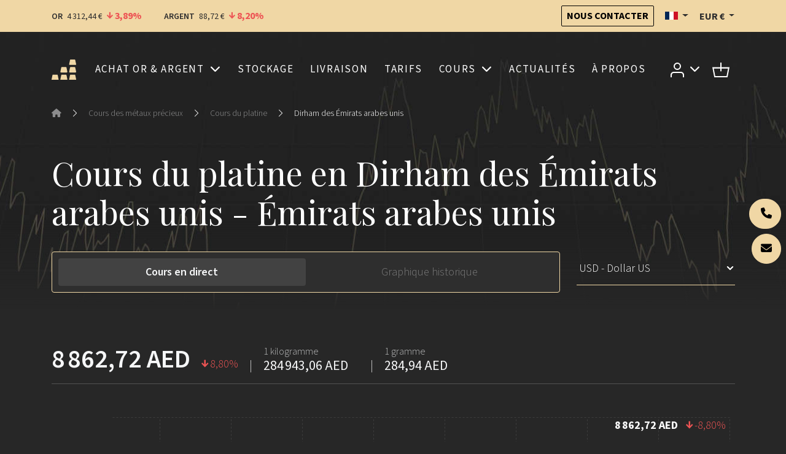

--- FILE ---
content_type: text/html; charset=UTF-8
request_url: https://or.fr/cours/platine/aed
body_size: 19861
content:
<!DOCTYPE html>
<html prefix="og: http://ogp.me/ns# article: http://ogp.me/ns/article#" lang="fr"  xmlns:hx="http://purl.org/NET/hinclude">
    <head>
        <meta charset="utf-8">
        <meta name="viewport" content="width=device-width, initial-scale=1.0">
        <meta name="robots" content="index, follow">
        <meta http-equiv="Content-Type" content="text/html; charset=utf-8"/>
        <meta http-equiv="X-UA-Compatible" content="IE=edge" />
        
        <link rel="icon" href="/build/core/images/logo/favicon.20605c45.png" />
        <link rel="preconnect" href="https://fonts.googleapis.com">
        <link rel="preconnect" href="https://fonts.gstatic.com" crossorigin>
        <link href="https://fonts.googleapis.com/css2?family=Playfair+Display:wght@400..600&family=Source+Sans+3:wght@300;400;600;700&display=swap" rel="stylesheet">

        <link rel="canonical" href="https://or.fr/cours/platine/aed">
        <!-- Google Tag Manager -->
        <script>
            (function(w,d,s,l,i){w[l]=w[l]||[];w[l].push({'gtm.start':
                    new Date().getTime(),event:'gtm.js'});var f=d.getElementsByTagName(s)[0],
                j=d.createElement(s),dl=l!='dataLayer'?'&l='+l:'';j.async=true;j.src=
                '//www.googletagmanager.com/gtm.js?id='+i+dl;f.parentNode.insertBefore(j,f);
            })(window,document,'script','dataLayer','GTM-M3J7F9');
        </script>
        <!-- End Google Tag Manager -->

            

    <link rel="alternate" type="application/xml" title="Or.fr - Flux RSS" href="/actualites.rss" />

    <title>Cours du platine en Dirham des Émirats arabes unis (AED) - Prix en direct et graphique historique | Or.fr</title>

            <meta property="og:title" content="Cours du platine en Dirham des Émirats arabes unis (AED) - Prix en direct et graphique historique | Or.fr" />
    
                    <meta property="og:image" content="/build/core/images/logo/fr/horizontal.720918a5.png" />
    
                
                    <meta name="description" content="Cours du platine en AED (Dirham des Émirats arabes unis). Graphique historique et cotation en temps réel (prix au gramme, once, kilo) sur le LBMA, performances annuelles en Dirham des Émirats arabes unis.">

                            <meta property="og:description" content="Cours du platine en AED (Dirham des Émirats arabes unis). Graphique historique et cotation en temps réel (prix au gramme, once, kilo) sur le LBMA, performances annuelles en Dirham des Émirats arabes unis.">
                                
                    <meta name="keywords" content="Platine, XPT, Dirham des Émirats arabes unis, AED, Émirats arabes unis">

                        
            <!-- TrustBox script --> <script type="text/javascript" src="//widget.trustpilot.com/bootstrap/v5/tp.widget.bootstrap.min.js" async></script> <!-- End TrustBox script -->
    
            <meta name="smartbanner:enabled-platforms" content="none">
                                        

    <link rel="stylesheet" href="/build/front/881.b4e86c09.css?1769686667"><link rel="stylesheet" href="/build/front/main.6edbe88e.css?1769686667">

    <style>
        :root {
                                                                }
    </style>


    <link rel="stylesheet" href="/build/front/amcharts.f2ea9b5a.css?1769686667">

                                <script src="/bundles/fosjsrouting/js/router.min.js?1769686667"></script>
            <script src="/js/routing?callback=fos.Router.setData&amp;v=1769686667"></script>
        

    <script src="/build/front/runtime.5f799fff.js?1769686667"></script><script src="/build/front/172.6ab6ad9c.js?1769686667"></script><script src="/build/front/875.b827aac8.js?1769686667"></script><script src="/build/front/881.dc2c1b67.js?1769686667"></script><script src="/build/front/main.cb46da2d.js?1769686667"></script>

    <!-- Le HTML5 shim, for IE6-8 support of HTML5 elements -->
    <!--[if lt IE 9]>
    <script src="https://html5shim.googlecode.com/svn/trunk/html5.js"></script>
    <![endif]-->

            <script>
            $.getJSON( "/rich-snippet/local-business?showAggregateRating=0", function( data ) {
                $( "<script/>", {
                    "type": "application/ld+json",
                    "html": JSON.stringify(data)
                }).appendTo( "head" );
            });
        </script>
    

    <script src="/build/front/523.ba1bd4ac.js?1769686667"></script><script src="/build/front/amcharts.9ac55b00.js?1769686667"></script>


    <script>
        $(document).on('show.bs.tab', function (event) {
            let target = $(event.target).data('bs-target');
            $('#live-chart-title, #historical-chart-title').addClass('d-none');
            $('h1' + target + '-title').removeClass('d-none');
        });
    </script>
    </head>
    <body class="charts-background">
        <!-- Google Tag Manager (noscript) -->
        <noscript>
            <iframe src="//www.googletagmanager.com/ns.html?id=GTM-M3J7F9" height="0" width="0" style="display:none;visibility:hidden"></iframe>
        </noscript>
        <!-- End Google Tag Manager (noscript) -->
        

            
    <header id="top-header">
        <nav class="navbar bg-primary">
            <div class="container">
                <span data-ajax-url="/widget/live-prices/EUR"></span>

                <div class="align-items-center d-md-flex d-none">
                    <a class="btn btn-outline-dark btn-sm" href="/contact" title="Nous contacter">
                        Nous contacter
                    </a>
                    <div class="locale-switcher-wrapper mx-3">    <div class="dropdown">
    <button class="dropdown-toggle header-text" type="button" id="localeSwitcherButton" data-bs-toggle="dropdown" aria-expanded="false" title="Français">
        <span class="flag fi fi-fr" title="France"></span>
    </button>

            <ul class="dropdown-menu" aria-labelledby="localeSwitcherButton">
                            <li>
                    <a class="dropdown-item" href="//goldbroker.com/charts/platinum-price/aed">
                        <span class="mr-1">
                            <span class="flag fi fi-gb" title="Royaume-Uni"></span>
                        </span>
                        English
                    </a>
                </li>
                            <li>
                    <a class="dropdown-item" href="//de.goldbroker.com/charts/platinpreis/aed">
                        <span class="mr-1">
                            <span class="flag fi fi-de" title="Allemagne"></span>
                        </span>
                        Deutsch
                    </a>
                </li>
                    </ul>
    </div>

</div>
                    <div class="currency-switcher-wrapper">
                                                    <div class="dropdown">
    <button class="dropdown-toggle header-text " type="button" id="currencySwitcherButton" data-bs-toggle="dropdown" data-toggle="dropdown" aria-expanded="false" title="Euro">
        EUR
        €
    </button>

    <ul class="dropdown-menu" aria-labelledby="currencySwitcherButton">
                    <li>
                <a class="dropdown-item" href="/currency/switch/USD" title="Dollar US">
                    USD
                    $
                </a>
            </li>
                    <li>
                <a class="dropdown-item" href="/currency/switch/GBP" title="Livre sterling">
                    GBP
                    £
                </a>
            </li>
                    <li>
                <a class="dropdown-item" href="/currency/switch/CHF" title="Franc suisse">
                    CHF
                    
                </a>
            </li>
                    <li>
                <a class="dropdown-item" href="/currency/switch/CAD" title="Dollar canadien">
                    CAD
                    $
                </a>
            </li>
            </ul>
</div>

                                            </div>
                </div>
            </div>
        </nav>

                    
    <nav class="alert-message bg-danger">
        <div class="container text-center">
                
    
        </div>
    </nav>

        
            </header>

    
    
    
    <header id="main-header" class="">
        <div class="container">
            <nav id="main-nav">
                <div class="navbar navbar-expand-xl">
                    <a class="navbar-brand me-auto" href="/">
                        
        <img src="/build/core/images/logo/square.835b4266.svg"  class="d-block d-sm-none d-xl-block d-xxl-none square" alt="Plateforme d&#039;investissement OR.FR : achat, stockage, livraison d&#039;or physique">


                        
        <img src="/build/core/images/logo/fr/logo.3299d71d.svg"  class="d-none d-sm-block d-xl-none d-xxl-block" alt="Plateforme d&#039;investissement OR.FR : achat, stockage, livraison d&#039;or physique">


                    </a>

                                                                <ul class="navbar-nav d-block d-xl-none">
                            <li>
                                <button class="navbar-toggler collapsed caret" type="button" data-bs-toggle="collapse" data-bs-target="#user-menu-responsive-dropdown" aria-controls="user-menu-responsive-dropdown" aria-expanded="false" aria-label="Toggle user menu">
                                                        
        <img src="/build/front/images/svg/account.07348549.svg"  alt="Accédez à votre espace client">


            
                                </button>
                            </li>
                            <li>        <a class="nav-link position-relative" title="Panier" href="/panier">
    
        <img src="/build/front/images/svg/shop-icon.13605728.svg"  alt="Panier">


    
    </a>

    </li>
                        </ul>
                    
                    <button class="navbar-toggler collapsed ms-3" type="button" data-bs-toggle="collapse" data-bs-target="#main-menu" aria-controls="main-menu" aria-expanded="false" aria-label="Toggle main menu">
                        <span class="navbar-toggler-icon"></span>
                    </button>

                                        <div class="collapse navbar-collapse mx-3" id="main-menu" >
                                    
        
                    <ul class="navbar-nav w-100 justify-content-around  list-unstyled">
                    
    
        <li class="nav-item dropdown">                    <a href="#" title="Achat d’or et d’argent physiques" class="dropdown-toggle nav-link" data-bs-toggle="dropdown">    
        
            Achat or &amp; argent
    
    </a>

                
        
                    <ul class="dropdown-menu list-unstyled">
                    
    
        <li class="nav-item">                            
    
    <a href="/produits/acheter-or" title="Acheter des lingots et pièces d’or en ligne" class="nav-link">    
        
            Acheter de l&#039;or
    
    </a>

                
                    
                    <ul class=" list-unstyled level2">
                    
    
        <li class="nav-item">                            
    
    <a href="/produits/acheter-or/lingots-or" title="Achat de lingots d’or au meilleur prix" class="nav-link">    
        
            Lingots d&#039;or
    
    </a>

                
                    
    
        </li>
    
        
    
        <li class="nav-item">                            
    
    <a href="/produits/acheter-or/pieces-or" title="Achat de pièces d’or au meilleur prix" class="nav-link">    
        
            Pièces d&#039;or
    
    </a>

                
                    
    
        </li>
    

        </ul>
    
        </li>
    
        
    
        <li class="nav-item">                            
    
    <a href="/produits/acheter-argent" title="Acheter des lingots et pièces d’argent en ligne" class="nav-link">    
        
            Acheter de l&#039;argent
    
    </a>

                
                    
                    <ul class=" list-unstyled level2">
                    
    
        <li class="nav-item">                            
    
    <a href="/produits/acheter-argent/lingots-argent" title="Achat de lingots d’argent au meilleur prix" class="nav-link">    
        
            Lingots d&#039;argent
    
    </a>

                
                    
    
        </li>
    
        
    
        <li class="nav-item">                            
    
    <a href="/produits/acheter-argent/pieces-argent" title="Achat de pièces d’argent au meilleur prix" class="nav-link">    
        
            Pièces d&#039;argent
    
    </a>

                
                    
    
        </li>
    

        </ul>
    
        </li>
    

        </ul>
    
        </li>
    
        
    
        <li class="nav-item">                            
    
    <a href="/stockage-securise" title="Stockage sécurisé d’or et d’argent" class="nav-link">    
        
            Stockage
    
    </a>

                
        
    
        </li>
    
        
    
        <li class="nav-item">                            
    
    <a href="/livraison" title="Livraison d’or et d’argent à domicile" class="nav-link">    
        
            Livraison
    
    </a>

                
        
    
        </li>
    
        
    
        <li class="nav-item">                            
    
    <a href="/tarifs" title="Tarifs" class="nav-link">    
        
            Tarifs
    
    </a>

                
        
    
        </li>
    
        
    
        <li class="nav-item dropdown">                    <a href="#" title="Cours en direct et historique du prix des métaux précieux : or, argent, platine, palladium" class="dropdown-toggle nav-link" data-bs-toggle="dropdown">    
        
            Cours
    
    </a>

                
        
                    <ul class="dropdown-menu list-unstyled">
                    
    
        <li class="nav-item">                            
    
    <a href="/cours/or" title="Cours de l’or en direct – Historique du prix de l’or" class="nav-link">    
        
            Cours de l&#039;or
    
    </a>

                
                    
                    <ul class=" list-unstyled level2">
                    
    
        <li class="nav-item">                            
    
    <a href="/cours/or#live-chart" title="Cours spot de l’or – Graphique du prix de l’or en direct" class="nav-link">    
        
            Cours spot
    
    </a>

                
                    
    
        </li>
    
        
    
        <li class="nav-item">                            
    
    <a href="/cours/or#historical-chart" title="Historique et performances du cours de l’or" class="nav-link">    
        
            Graphique historique
    
    </a>

                
                    
    
        </li>
    

        </ul>
    
        </li>
    
        
    
        <li class="nav-item">                            
    
    <a href="/cours/argent" title="Cours de l’argent en direct – Historique du prix de l’argent" class="nav-link">    
        
            Cours de l&#039;argent
    
    </a>

                
                    
                    <ul class=" list-unstyled level2">
                    
    
        <li class="nav-item">                            
    
    <a href="/cours/argent#live-chart" title="Cours spot de l’argent – Graphique du prix de l’argent en direct" class="nav-link">    
        
            Cours spot
    
    </a>

                
                    
    
        </li>
    
        
    
        <li class="nav-item">                            
    
    <a href="/cours/argent#historical-chart" title="Historique et performances du cours de l’argent" class="nav-link">    
        
            Graphique historique
    
    </a>

                
                    
    
        </li>
    

        </ul>
    
        </li>
    
        
    
        <li class="nav-item">                <span>    
        
            Ratios
    
    </span>
                
                    
                    <ul class=" list-unstyled level2">
                    
    
        <li class="nav-item">                            
    
    <a href="/cours/ratio/or/argent" title="Ratio or/argent" class="nav-link">    
        
            Ratio or/argent
    
    </a>

                
                    
    
        </li>
    
        
    
        <li class="nav-item">                            
    
    <a href="/cours/ratio/or/bitcoin" title="Ratio or/bitcoin" class="nav-link">    
        
            Ratio or/bitcoin
    
    </a>

                
                    
    
        </li>
    

        </ul>
    
        </li>
    

        </ul>
    
        </li>
    
        
    
        <li class="nav-item">                            
    
    <a href="/actualites" title="Actualité du marché des métaux précieux" class="nav-link">    
        
            Actualités
    
    </a>

                
        
    
        </li>
    
        
    
        <li class="nav-item">                            
    
    <a href="/qui-sommes-nous" title="À propos" class="nav-link">    
        
            À propos
    
    </a>

                
        
    
        </li>
    

        </ul>
    



                        <div class="align-items-center d-flex gap-3 d-md-none pt-2 border-top border-grey">
                            <div class="locale-switcher-wrapper">
                                    <div class="dropdown">
    <button class="dropdown-toggle header-text" type="button" id="localeSwitcherButton" data-bs-toggle="dropdown" aria-expanded="false" title="Français">
        <span class="flag fi fi-fr" title="France"></span>
    </button>

            <ul class="dropdown-menu" aria-labelledby="localeSwitcherButton">
                            <li>
                    <a class="dropdown-item" href="//goldbroker.com/charts/platinum-price/aed">
                        <span class="mr-1">
                            <span class="flag fi fi-gb" title="Royaume-Uni"></span>
                        </span>
                        English
                    </a>
                </li>
                            <li>
                    <a class="dropdown-item" href="//de.goldbroker.com/charts/platinpreis/aed">
                        <span class="mr-1">
                            <span class="flag fi fi-de" title="Allemagne"></span>
                        </span>
                        Deutsch
                    </a>
                </li>
                    </ul>
    </div>


                            </div>
                            <div class="currency-switcher-wrapper">
                                                                    <div class="dropdown">
    <button class="dropdown-toggle header-text " type="button" id="currencySwitcherButton" data-bs-toggle="dropdown" data-toggle="dropdown" aria-expanded="false" title="Euro">
        EUR
        €
    </button>

    <ul class="dropdown-menu" aria-labelledby="currencySwitcherButton">
                    <li>
                <a class="dropdown-item" href="/currency/switch/USD" title="Dollar US">
                    USD
                    $
                </a>
            </li>
                    <li>
                <a class="dropdown-item" href="/currency/switch/GBP" title="Livre sterling">
                    GBP
                    £
                </a>
            </li>
                    <li>
                <a class="dropdown-item" href="/currency/switch/CHF" title="Franc suisse">
                    CHF
                    
                </a>
            </li>
                    <li>
                <a class="dropdown-item" href="/currency/switch/CAD" title="Dollar canadien">
                    CAD
                    $
                </a>
            </li>
            </ul>
</div>

                                                            </div>
                        </div>
                    </div>

                                        <ul class="navbar-nav align-items-center d-none d-xl-flex">
                        <li class="nav-item dropdown">
                            <a class="nav-link dropdown-toggle" href="#" id="user-menu-dropdown" data-bs-toggle="dropdown" aria-expanded="false" data-bs-auto-close="outside">
                                                    
        <img src="/build/front/images/svg/account.07348549.svg"  alt="Accédez à votre espace client">


            
                            </a>
                            <ul class="dropdown-menu dropdown-menu-end" aria-labelledby="user-menu-dropdown">
                                <li>
                                                        <li class="login-dropdown">
                <div class="text-center h4">Accédez à votre espace client</div>

                <form action="/login" method="post" class="mb-4">
    
    
    <div class="form-group form-floating">
                <input class="form-control" type="text" id="email_1702114956" name="_username" required="required" placeholder=" " value="" />
        <label class="form-label" for="email_1702114956">Email</label>
    </div>
    <div class="form-group form-floating input-group">
                <input class="form-control" type="password" id="password_1702114956" name="_password" required="required" placeholder=" " />
        <label class="form-label" for="password_1702114956">Mot de passe</label>
        <button type="button" class="btn show-password" title="Afficher">
            <i class="fas fa-eye"></i>
        </button>
    </div>

    <div class="text-right mb-4">
        <a href="/mot-de-passe-oublie">Mot de passe oublié ?</a>
    </div>

    <div class="form-group my-4">
        <button type="submit" class="btn btn-primary w-100">
            Connexion
        </button>
    </div>
</form>

<p class="heading-liner mb-4">Pas encore de compte Or.fr ?</p>

<a class="btn btn-outline-primary btn-create-account w-100" href="/inscription">
    Créer un compte
</a>

            </li>
            
                                </li>
                            </ul>
                        </li>
                        <li class="nav-item">
                                    <a class="nav-link position-relative" title="Panier" href="/panier">
    
        <img src="/build/front/images/svg/shop-icon.13605728.svg"  alt="Panier">


    
    </a>

    
                        </li>
                    </ul>
                </div>

                                                    <div class="navbar d-xl-none">
                        <div class="collapse navbar-collapse" id="user-menu-responsive-dropdown">
                            <div class="navbar-nav">
                                                    <li class="login-dropdown">
                <div class="text-center h4">Accédez à votre espace client</div>

                <form action="/login" method="post" class="mb-4">
    
    
    <div class="form-group form-floating">
                <input class="form-control" type="text" id="email_1702114956" name="_username" required="required" placeholder=" " value="" />
        <label class="form-label" for="email_1702114956">Email</label>
    </div>
    <div class="form-group form-floating input-group">
                <input class="form-control" type="password" id="password_1702114956" name="_password" required="required" placeholder=" " />
        <label class="form-label" for="password_1702114956">Mot de passe</label>
        <button type="button" class="btn show-password" title="Afficher">
            <i class="fas fa-eye"></i>
        </button>
    </div>

    <div class="text-right mb-4">
        <a href="/mot-de-passe-oublie">Mot de passe oublié ?</a>
    </div>

    <div class="form-group my-4">
        <button type="submit" class="btn btn-primary w-100">
            Connexion
        </button>
    </div>
</form>

<p class="heading-liner mb-4">Pas encore de compte Or.fr ?</p>

<a class="btn btn-outline-primary btn-create-account w-100" href="/inscription">
    Créer un compte
</a>

            </li>
            
                            </div>
                        </div>
                    </div>
                            </nav>
        </div>
    </header>

                    <header class="auto-padding-top ">
        <div class="container">
            
                                                    <nav aria-label="breadcrumb">
        <ol class="breadcrumb mb-5">
                            <li class="breadcrumb-item">
                                            <a href="/">
                                            <span><i class="fas fa-home"></i></span>
                                            </a>
                                    </li>
                                    <li class="separator"><i class="bi bi-chevron-right"></i></li>
                                            <li class="breadcrumb-item">
                                            <a href="/cours">
                                            <span>Cours des métaux précieux</span>
                                            </a>
                                    </li>
                                    <li class="separator"><i class="bi bi-chevron-right"></i></li>
                                            <li class="breadcrumb-item">
                                            <a href="/cours/platine">
                                            <span>Cours du platine</span>
                                            </a>
                                    </li>
                                    <li class="separator"><i class="bi bi-chevron-right"></i></li>
                                            <li class="breadcrumb-item">
                                            <span>Dirham des Émirats arabes unis</span>
                                    </li>
                                    </ol>
    </nav>

                            
            
            
                                
        
        
        
        
    
                    </div>

        <div id="header-content"></div>
    </header>

    
    
    
            
        
        <div class="">
            <div class="ajax-target">
                <div class="container">
                    <h1 id="live-chart-title" >
                                    Cours du platine en Dirham des Émirats arabes unis - Émirats arabes unis                            </h1>
                    <h1 id="historical-chart-title" class="d-none">
                                    Cours du platine en Dirham des Émirats arabes unis - Émirats arabes unis                            </h1>
            </div>

        <div class="container">
        <div class="row">
            <div class="col-md-3 order-md-last">
                <div class="" id="charts-currency-switcher">
                    
<form name="chart_currency_switcher" method="post" action="/cours/devise" data-toggle="submit"><div id="chart_currency_switcher_0" data-toggle="submit">    
                
    <div class="form-group"><select id="chart_currency_switcher_0_currency" name="chart_currency_switcher[currency]" class="input-currency form-select">            <option value="EUR">EUR - Euro</option><option value="USD">USD - Dollar US</option><option value="GBP">GBP - Livre sterling</option><option value="CHF">CHF - Franc suisse</option><option value="CAD">CAD - Dollar canadien</option><option disabled="disabled">-------------------</option>
                <option value="AED">AED - Dirham des Émirats arabes unis</option><option value="ANG">ANG - Florin antillais</option><option value="ARS">ARS - Peso argentin</option><option value="AUD">AUD - Dollar australien</option><option value="AWG">AWG - Florin arubais</option><option value="AZN">AZN - Manat azéri</option><option value="BAM">BAM - Mark convertible bosniaque</option><option value="BBD">BBD - Dollar barbadien</option><option value="BDT">BDT - Taka bangladeshi</option><option value="BGN">BGN - Lev bulgare</option><option value="BMD">BMD - Dollar bermudien</option><option value="BOB">BOB - Boliviano bolivien</option><option value="BRL">BRL - Réal brésilien</option><option value="BSD">BSD - Dollar bahaméen</option><option value="BTC">BTC - Bitcoin</option><option value="BYN">BYN - Rouble biélorusse</option><option value="BZD">BZD - Dollar bélizéen</option><option value="CAD">CAD - Dollar canadien</option><option value="CDF">CDF - Franc congolais</option><option value="CHF">CHF - Franc suisse</option><option value="CLF">CLF - Unité d’investissement chilienne</option><option value="CLP">CLP - Peso chilien</option><option value="CNH">CNH - Yuan renminbi chinois</option><option value="CNY">CNY - Yuan renminbi chinois</option><option value="COP">COP - Peso colombien</option><option value="CRC">CRC - Colón costaricain</option><option value="CUP">CUP - Peso cubain</option><option value="CVE">CVE - Escudo capverdien</option><option value="CZK">CZK - Couronne tchèque</option><option value="DJF">DJF - Franc djiboutien</option><option value="DKK">DKK - Couronne danoise</option><option value="DOP">DOP - Peso dominicain</option><option value="DZD">DZD - Dinar algérien</option><option value="EGP">EGP - Livre égyptienne</option><option value="EUR">EUR - Euro</option><option value="FJD">FJD - Dollar fidjien</option><option value="GBP">GBP - Livre sterling</option><option value="GIP">GIP - Livre de Gibraltar</option><option value="GTQ">GTQ - Quetzal guatémaltèque</option><option value="GYD">GYD - Dollar du Guyana</option><option value="HKD">HKD - Dollar de Hong Kong</option><option value="HRK">HRK - Kuna croate</option><option value="HUF">HUF - Forint hongrois</option><option value="IDR">IDR - Roupie indonésienne</option><option value="ILS">ILS - Nouveau shekel israélien</option><option value="INR">INR - Roupie indienne</option><option value="IRR">IRR - Riyal iranien</option><option value="ISK">ISK - Couronne islandaise</option><option value="JMD">JMD - Dollar jamaïcain</option><option value="JPY">JPY - Yen japonais</option><option value="KES">KES - Shilling kényan</option><option value="KGS">KGS - Som kirghize</option><option value="KHR">KHR - Riel cambodgien</option><option value="KRW">KRW - Won sud-coréen</option><option value="KWD">KWD - Dinar koweïtien</option><option value="KYD">KYD - Dollar des îles Caïmans</option><option value="KZT">KZT - Tenge kazakh</option><option value="LAK">LAK - Kip laotien</option><option value="LBP">LBP - Livre libanaise</option><option value="LYD">LYD - Dinar libyen</option><option value="MAD">MAD - Dirham marocain</option><option value="MGA">MGA - Ariary malgache</option><option value="MKD">MKD - Denar macédonien</option><option value="MNT">MNT - Tugrik mongol</option><option value="MOP">MOP - Pataca macanaise</option><option value="MUR">MUR - Roupie mauricienne</option><option value="MVR">MVR - Rufiyaa maldivienne</option><option value="MXN">MXN - Peso mexicain</option><option value="MXV">MXV - Unité de conversion mexicaine (UDI)</option><option value="MYR">MYR - Ringgit malais</option><option value="NIO">NIO - Córdoba oro nicaraguayen</option><option value="NOK">NOK - Couronne norvégienne</option><option value="NZD">NZD - Dollar néo-zélandais</option><option value="OMR">OMR - Riyal omanais</option><option value="PAB">PAB - Balboa panaméen</option><option value="PEN">PEN - Sol péruvien</option><option value="PGK">PGK - Kina papouan-néo-guinéen</option><option value="PHP">PHP - Peso philippin</option><option value="PKR">PKR - Roupie pakistanaise</option><option value="PLN">PLN - Zloty polonais</option><option value="PYG">PYG - Guaraní paraguayen</option><option value="QAR">QAR - Riyal qatari</option><option value="RON">RON - Leu roumain</option><option value="RSD">RSD - Dinar serbe</option><option value="RUB">RUB - Rouble russe</option><option value="SAR">SAR - Riyal saoudien</option><option value="SBD">SBD - Dollar des îles Salomon</option><option value="SCR">SCR - Roupie des Seychelles</option><option value="SEK">SEK - Couronne suédoise</option><option value="SGD">SGD - Dollar de Singapour</option><option value="SHP">SHP - Livre de Sainte-Hélène</option><option value="THB">THB - Baht thaïlandais</option><option value="TMT">TMT - Nouveau manat turkmène</option><option value="TND">TND - Dinar tunisien</option><option value="TRY">TRY - Livre turque</option><option value="TTD">TTD - Dollar de Trinité-et-Tobago</option><option value="TWD">TWD - Nouveau dollar taïwanais</option><option value="TZS">TZS - Shilling tanzanien</option><option value="UAH">UAH - Hryvnia ukrainienne</option><option value="USD" selected="selected">USD - Dollar US</option><option value="UYU">UYU - Peso uruguayen</option><option value="UZS">UZS - Sum ouzbek</option><option value="VES">VES - Bolivar vénézuélien</option><option value="VND">VND - Dông vietnamien</option><option value="XAF">XAF - Franc CFA (BEAC)</option><option value="XCD">XCD - Dollar des Caraïbes orientales</option><option value="XOF">XOF - Franc CFA (BCEAO)</option><option value="XPF">XPF - Franc CFP</option><option value="YER">YER - Riyal yéménite</option><option value="ZAR">ZAR - Rand sud-africain</option></select>    
                
    </div><input type="hidden" id="chart_currency_switcher_0_target" name="chart_currency_switcher[target]" value="goldbroker_front_chart_xpt" /><input type="hidden" id="chart_currency_switcher_0_fragment" name="chart_currency_switcher[fragment]" /><div class="form-group text-center"><button type="submit" id="chart_currency_switcher_0_submit" name="chart_currency_switcher[submit]" class="no-js btn">Ok</button></div><input type="hidden" id="chart_currency_switcher_0__token" name="chart_currency_switcher[_token]" data-controller="csrf-protection" value="csrf-token" /></div></form>

                </div>
            </div>
            <div class="col-md-9">
                <ul class="nav nav-pills nav-bordered" role="tablist">
                    <li class="nav-item" role="presentation">
                        <a class="nav-link active" data-bs-toggle="pill"  data-bs-target="#live-chart" role="tab" aria-controls="live-chart" aria-selected="true" title="Cours en direct" aria-label="Cours en direct">
                            Cours en direct
                        </a>
                    </li>
                    <li class="nav-item" role="presentation">
                        <a class="nav-link" data-bs-toggle="pill" data-bs-target="#historical-chart" role="tab" aria-controls="historical-chart" aria-selected="false" title="Graphique historique" aria-label="Graphique historique">
                            Graphique historique
                        </a>
                    </li>
                </ul>
            </div>
        </div>
    </div>

        <div class="tab-content p-0">
                <div class="tab-pane show active no-scroll" id="live-chart" role="tabpanel" aria-labelledby="live-chart">
            <section>
                <div class="container">
                    <span data-ajax-url="/widget/live-table/XPT/AED"></span>
                    <div class="pb-5">
                        <div class="ajax-target">
                    
    <div
        id="chart_1272586862"
        class="chart chart-live"
        data-action="live"
        data-data-url="/api/spot-prices?metal=XPT&amp;currency=AED&amp;weight_unit=oz&amp;boundaries=1"
        data-currency="AED"
        data-metal="XPT"
        data-value-title="Prix de l&#039;once de platine"
        data-watermark="/build/core/images/logo/fr/horizontal.cb4d260a.svg"
        data-watermark-url="https://or.fr/"
            >
        <div class="alert alert-info">
            Activer Javascript pour afficher le <a href="/cours/platine#live-chart">cours du platine</a>
        </div>
    </div>

            <span class="well markets-closed" data-chart-id="chart_1272586862">
            <p class="text-center lead">
                Marchés fermés
            </p>
            <p class="text-center">Dernière cotation : <span class="text-center closing-spot-price"></span></p>
        </span>
    
        <script>
        $(document).ready(function () {
            $('#chart_1272586862').chart();
        });
    </script>

</div>

                    </div>

                    <div class="read-more-697c6a0280a3c collapse collapse-more">
                            <p>Le cours du platine affiché ci-dessus est actualisé toutes les minutes.</p>

                        <p>Les données sont récupérées en continu 24h/24, 5j/7 sur les principales places de marchés (LBMA, NYMEX, GLOBEX, HONG KONG).</p><p>Le cours "spot" est le prix de référence d'une once "troy" l'unité de mesure officielle sur le marché professionnel pour les opérations au comptant. Une once troy équivaut à 31,1035 grammes.</p><p>Avec Or.fr vous achetez et vendez sur la base du cours spot en Euros, US Dollar, Franc Suisse, Livre sterling et Dollar canadien.</p>
                        <p></p>
                    
</div>

<div class="text-center">
    <button class="btn btn-link" type="button" data-bs-toggle="collapse" data-bs-target=".read-more-697c6a0280a3c" aria-expanded="false" aria-controls="read-more-697c6a0280a3c">
        <span class="read-more-697c6a0280a3c collapse show">
            Lire la suite<i class="bi bi-chevron-down ms-1"></i>
        </span>
        <span class="read-more-697c6a0280a3c collapse">
            Réduire<i class="bi bi-chevron-up ms-1"></i>
        </span>
    </button>
</div>

                        <div class="text-center mt-5">
        <a href="/inscription" class="btn btn-outline-primary btn-create-account">Créer un compte</a>
    </div>

                </div>
            </section>

            <section class="bg-grey">
                <div class="container">
                    
<a id="prices_today"></a>
<h2 class="text-center">Prix du platine aujourd&#039;hui</h2>

<div class="table-responsive">
    <table class="table bg-secondary">
        <thead>
            <tr>
                <th>Devise</th>
                <th>Performance</th>
                <th>1 once <small>(31,10 grammes)</small></th>
                <th>1 kilogramme</th>
                <th>1 gramme</th>
            </tr>
        </thead>
        <tbody>
                                            <tr>
                    <td><a href="/cours/platine/eur#live-chart">Euro (EUR)</a></td>
                    <td>
                                                <span class="performance-down">9,31</span>
                    </td>
                    <td>2 004,67 €</td>
                    <td>64 451,64 €</td>
                    <td>64,45 €</td>
                </tr>
                                            <tr>
                    <td><a href="/cours/platine/usd#live-chart">Dollar US (USD)</a></td>
                    <td>
                                                <span class="performance-down">9,53</span>
                    </td>
                    <td>2 393,57 $US</td>
                    <td>76 955,06 $US</td>
                    <td>76,96 $US</td>
                </tr>
                                            <tr>
                    <td><a href="/cours/platine/gbp#live-chart">Livre sterling (GBP)</a></td>
                    <td>
                                                <span class="performance-down">9,31</span>
                    </td>
                    <td>1 737,48 £GB</td>
                    <td>55 861,28 £GB</td>
                    <td>55,86 £GB</td>
                </tr>
                                            <tr>
                    <td><a href="/cours/platine/chf#live-chart">Franc suisse (CHF)</a></td>
                    <td>
                                                <span class="performance-down">9,27</span>
                    </td>
                    <td>1 836,55 CHF</td>
                    <td>59 046,45 CHF</td>
                    <td>59,05 CHF</td>
                </tr>
                                            <tr>
                    <td><a href="/cours/platine/aud#live-chart">Dollar australien (AUD)</a></td>
                    <td>
                                                <span class="performance-down">8,20</span>
                    </td>
                    <td>3 445,85 $AU</td>
                    <td>110 786,65 $AU</td>
                    <td>110,79 $AU</td>
                </tr>
                                            <tr>
                    <td><a href="/cours/platine/cad#live-chart">Dollar canadien (CAD)</a></td>
                    <td>
                                                <span class="performance-down">9,37</span>
                    </td>
                    <td>3 235,05 $CA</td>
                    <td>104 009,27 $CA</td>
                    <td>104,01 $CA</td>
                </tr>
                                            <tr>
                    <td><a href="/cours/platine/cny#live-chart">Yuan renminbi chinois (CNY)</a></td>
                    <td>
                                                <span class="performance-down">8,74</span>
                    </td>
                    <td>16 775,50 CNY</td>
                    <td>539 344,85 CNY</td>
                    <td>539,34 CNY</td>
                </tr>
                                            <tr>
                    <td><a href="/cours/platine/inr#live-chart">Roupie indienne (INR)</a></td>
                    <td>
                                                <span class="performance-down">8,71</span>
                    </td>
                    <td>221 689,00 ₹</td>
                    <td>7 127 466,86 ₹</td>
                    <td>7 127,47 ₹</td>
                </tr>
                                            <tr>
                    <td><a href="/cours/platine/jpy#live-chart">Yen japonais (JPY)</a></td>
                    <td>
                                                <span class="performance-down">8,43</span>
                    </td>
                    <td>370 885,00 JPY</td>
                    <td>11 924 229,64 JPY</td>
                    <td>11 924,23 JPY</td>
                </tr>
                    </tbody>
    </table>
</div>


                        <div class="text-center mt-5">
        <a href="/inscription" class="btn btn-outline-primary btn-create-account">Créer un compte</a>
    </div>

                </div>
            </section>

            <section>
                                <h2 class="text-center">
                                            Acheter du platine en ligne au cours du jour
                                    </h2>
                <div class="cart-products-carousel mt-5">
                    
                </div>
            
            </section>

            <section class="position-relative bg-grey">
                <div class="container">
                    <div class="articles-container">
                        <div class="d-flex">
                            <span class="article-text">Actus</span>
                            <div class="actus-text">Ne manquez rien de l&#039;actualité du marché des métaux précieux afin de prendre des décisions de placement éclairées.</div>
                            <a class="btn btn-outline-primary" href="/actualites" title="Voir tous les articles">
                                Voir tous les articles
                            </a>
                        </div>
                    </div>

                    <div class="actus-card">
    <div class="owl-carousel articles-carousel">
                    
            
<div class="article" data-flipped="off" style="background-image: linear-gradient(rgba(0, 0, 0, 0.5), rgba(0, 0, 0, 0.5)), url('https://or.fr/media/cache/large_webp/logo/697b76540cc76463478420.webp'), url('https://or.fr/media/cache/large/logo/697b76540cc76463478420.jpg');">
        <span class="article-card-text" style="opacity: 1; display: inline; z-index: 10;">La cassure du dollar marque un changement de régime monétaire</span>
    <span class="small-text" style="text-align:center; display:none">La cassure du Dollar Index sous sa tendance de long terme ne relève pas d’un simple accident technique. Elle traduit un changement bien plus profond. Dans ce contexte, les métaux précieux retrouvent leur fonction monétaire.</span>
    <span class="article-author" style="opacity: 1; display: inline; z-index: 10;">Laurent Maurel | 30 janv. 2026</span>
    <a href="/actualites/cassure-dollar-marque-changement-regime-monetaire-3664" class="btn btn-outline-primary w-75" style="display: none" title="Lire &quot;La cassure du dollar marque un changement de régime monétaire&quot;">
        <span>Lire l&#039;article</span>
    </a>
</div>

                    
            
<div class="article" data-flipped="off" style="background-image: linear-gradient(rgba(0, 0, 0, 0.5), rgba(0, 0, 0, 0.5)), url('https://or.fr/media/cache/large_webp/logo/697a4b635862a087141071.webp'), url('https://or.fr/media/cache/large/logo/697a4b635862a087141071.jpg');">
        <span class="article-card-text" style="opacity: 1; display: inline; z-index: 10;">Faut-il craindre un krach de l’or ?</span>
    <span class="small-text" style="text-align:center; display:none">C’est amusant, l’or et le bitcoin semblent avoir échangé leurs rôles depuis le début de l’année 2025 : d’habitude placide et augmentant sereinement, l’or explose les compteurs comme un bitcoin en plein bull run, tandis que la devise numé...</span>
    <span class="article-author" style="opacity: 1; display: inline; z-index: 10;">Philippe Herlin | 29 janv. 2026</span>
    <a href="/actualites/faut-il-craindre-krach-or-3663" class="btn btn-outline-primary w-75" style="display: none" title="Lire &quot;Faut-il craindre un krach de l’or ?&quot;">
        <span>Lire l&#039;article</span>
    </a>
</div>

                    
            
<div class="article" data-flipped="off" style="background-image: linear-gradient(rgba(0, 0, 0, 0.5), rgba(0, 0, 0, 0.5)), url('https://or.fr/media/cache/large_webp/logo/69737372846a2586596613.webp'), url('https://or.fr/media/cache/large/logo/69737372846a2586596613.jpg');">
        <span class="article-card-text" style="opacity: 1; display: inline; z-index: 10;">L&#039;or conserve une valeur durable à l&#039;ère des actifs numériques</span>
    <span class="small-text" style="text-align:center; display:none">Depuis plus de cinq millénaires, l’humanité est fascinée par l’or. À l’ère des crypto-actifs, de l’intelligence artificielle et des monnaies numériques de banque centrale, sa persistance soulève une question à la fois ancienne et contemp...</span>
    <span class="article-author" style="opacity: 1; display: inline; z-index: 10;">Or.fr ™ | 28 janv. 2026</span>
    <a href="/actualites/or-conserve-valeur-durable-ere-actifs-numeriques-3662" class="btn btn-outline-primary w-75" style="display: none" title="Lire &quot;L&#039;or conserve une valeur durable à l&#039;ère des actifs numériques&quot;">
        <span>Lire l&#039;article</span>
    </a>
</div>

                    
            
<div class="article" data-flipped="off" style="background-image: linear-gradient(rgba(0, 0, 0, 0.5), rgba(0, 0, 0, 0.5)), url('https://or.fr/media/cache/large_webp/logo/6970c29bd07e6920210026.webp'), url('https://or.fr/media/cache/large/logo/6970c29bd07e6920210026.jpg');">
        <span class="article-card-text" style="opacity: 1; display: inline; z-index: 10;">Euro numérique : la menace d’une révolution monétaire</span>
    <span class="small-text" style="text-align:center; display:none">En cette année 2026, l’euro numérique devrait prendre un nouveau tournant. Alors que ces dernières décennies, l’euro n’a cessé de perdre de sa valeur et que les budgets des pays européens s’enfoncent dans le rouge, cet euro numérique ser...</span>
    <span class="article-author" style="opacity: 1; display: inline; z-index: 10;">Julien Chevalier | 27 janv. 2026</span>
    <a href="/actualites/euro-numerique-menace-revolution-monetaire-3659" class="btn btn-outline-primary w-75" style="display: none" title="Lire &quot;Euro numérique : la menace d’une révolution monétaire&quot;">
        <span>Lire l&#039;article</span>
    </a>
</div>

            </div>
</div>

                </div>
            </section>

            <section class="pb-0">
                                <div class="container">
                    <h2 class="text-center mb-0">
                                                    Ne courez plus après les cours du platine !
                                            </h2>

                    <div class="row">
                        <div class="col-lg-7 col-xl-8 d-flex flex-column justify-content-between" style="padding-top: 60px;">
                            <span class="small-text">
                                <p>Téléchargez gratuitement <a href="/application-mobile-iphone-android">l’application mobile Or.fr</a> sur votre iPhone ou smartphone Android : cours de l’or et cours de l’argent en direct, performances en temps réel, graphiques historiques de prix, actualités, interviews et vidéos, espace client… Ne manquez rien de l’actualité du marché des métaux précieux !</p>

                            </span>

                            <div class="d-flex flex-column align-items-center my-3 gap-3 d-lg-block">
                                            <a href="https://apps.apple.com/fr/app/id951722599" target="_blank" class="mx-1 text-decoration-none" title="sur Apple Store">
        
        <img src="/build/front/images/app-stores/apple/fr/badge.63e1bb33.svg"  class="social-media" alt="sur Apple Store" width="164" height="49">


    </a>

            <a href="https://play.google.com/store/apps/details?id=com.tag.goldbroker" target="_blank" class="mx-1 text-decoration-none" title="sur Google Play">
        
        <img src="/build/front/images/app-stores/google/fr/badge.81fcb7d7.svg"  class="social-media" alt="sur Google Play" width="164" height="49">


    </a>

                            </div>

                            <hr>

                            <p><p>Webmaster, utilisez <a href="/widget/or">nos widgets</a> pour afficher le cours de l'or directement sur votre site dans la devise de votre choix.</p>

<p>Vous utilisez Wordpress ? Téléchargez le <a href="https://wordpress.org/plugins/gold-price-chart-widget/">plugin Live Gold Price &amp; Silver Price Charts Widgets</a>.</p>
</p>
                        </div>
                        <div class="col-lg-5 col-xl-4 order-lg-first d-flex justify-content-center align-items-end">
                            
        <picture>
        <source srcset="https://or.fr/media/cache/default_webp/build/front/images/iphone-app.89648b4c.webp" type="image/webp">
            <img src="https://or.fr/media/cache/default/build/front/images/iphone-app.89648b4c.png"  alt="L&#039;application mobile de Or.fr">

    </picture>

                        </div>
                    </div>
                </div>
            
            </section>
        </div>

                <div class="tab-pane no-scroll" id="historical-chart" role="tabpanel" aria-labelledby="historical-chart">
            <section>
                <div class="container">
                    <div class="row justify-content-md-center mb-5">
                        <div class="pb-5 mb-4">
                            <div class="ajax-target">
                    
    <div
        id="chart_411274358"
        class="chart chart-historical"
        data-action="historical"
        data-data-url="/api/historical-spot-prices?metal=XPT&amp;currency=AED&amp;weight_unit=oz"
        data-currency="AED"
        data-metal="XPT"
        data-value-title="Prix de l&#039;once de platine"
        data-watermark="/build/core/images/logo/fr/horizontal.cb4d260a.svg"
        data-watermark-url="https://or.fr/"
            >
        <div class="alert alert-info">
            Activer Javascript pour afficher le <a href="/cours/platine#historical-chart">cours du platine</a>
        </div>
    </div>

    
        <script>
        $(document).ready(function () {
            $('#chart_411274358').chart();
        });
    </script>

</div>

                        </div>
                    </div>

                    <div class="table-responsive">
                        <table class="table">
                            <tr>
                                <th></th>
                                                                    <th class="text-center">5 jours</th>
                                                                    <th class="text-center">1 mois</th>
                                                                    <th class="text-center">YTD</th>
                                                                    <th class="text-center">1 an</th>
                                                                    <th class="text-center">5 ans</th>
                                                                    <th class="text-center">10 ans</th>
                                                                    <th class="text-center">Max</th>
                                                            </tr>
                            <tr>
                                <th>
                                    Prix de l&#039;once de platine (AED)
                                </th>
                                                                    <td class="text-center">
                                        <span class="performance-down">4,99</span>
                                    </td>
                                                                    <td class="text-center">
                                        <span class="performance-up">20,78</span>
                                    </td>
                                                                    <td class="text-center">
                                        <span class="performance-up">28,63</span>
                                    </td>
                                                                    <td class="text-center">
                                        <span class="performance-up">172,37</span>
                                    </td>
                                                                    <td class="text-center">
                                        <span class="performance-up">145,95</span>
                                    </td>
                                                                    <td class="text-center">
                                        <span class="performance-up">203,32</span>
                                    </td>
                                                                    <td class="text-center">
                                        <span class="performance-up">73,55</span>
                                    </td>
                                                            </tr>
                        </table>
                    </div>

                        <div class="text-center mt-5">
        <a href="/inscription" class="btn btn-outline-primary btn-create-account">Créer un compte</a>
    </div>

                </div>
            </section>

            <section class="bg-grey">
                <div class="container">
                    <a id="annual_performances"></a>
<h2 class="text-center">Performances annuelles du platine</h2>

<div class="table-responsive">
    <table class="table bg-secondary">
        <thead>
            <tr>
                <th>Année</th>
                                    <th class="text-center">EUR</th>
                                    <th class="text-center">USD</th>
                                    <th class="text-center">GBP</th>
                                    <th class="text-center">CHF</th>
                                    <th class="text-center">AUD</th>
                                    <th class="text-center">CAD</th>
                                    <th class="text-center">CNY</th>
                                    <th class="text-center">INR</th>
                                    <th class="text-center">JPY</th>
                            </tr>
        </thead>
        <tbody>
                            <tr>
                    <td>2011</td>
                                            <td class="text-center">
                            <span class="performance-down">18,31</span>
                        </td>
                                            <td class="text-center">
                            <span class="performance-down">21,18</span>
                        </td>
                                            <td class="text-center">
                            <span class="performance-down">20,50</span>
                        </td>
                                            <td class="text-center">
                            <span class="performance-down">20,50</span>
                        </td>
                                            <td class="text-center">
                            <span class="performance-down">20,84</span>
                        </td>
                                            <td class="text-center">
                            <span class="performance-na">N/A</span>
                        </td>
                                            <td class="text-center">
                            <span class="performance-down">24,11</span>
                        </td>
                                            <td class="text-center">
                            <span class="performance-down">5,39</span>
                        </td>
                                            <td class="text-center">
                            <span class="performance-down">24,94</span>
                        </td>
                                    </tr>
                            <tr>
                    <td>2012</td>
                                            <td class="text-center">
                            <span class="performance-up">8,22</span>
                        </td>
                                            <td class="text-center">
                            <span class="performance-up">10,30</span>
                        </td>
                                            <td class="text-center">
                            <span class="performance-up">5,32</span>
                        </td>
                                            <td class="text-center">
                            <span class="performance-up">7,61</span>
                        </td>
                                            <td class="text-center">
                            <span class="performance-up">8,50</span>
                        </td>
                                            <td class="text-center">
                            <span class="performance-na">N/A</span>
                        </td>
                                            <td class="text-center">
                            <span class="performance-up">8,72</span>
                        </td>
                                            <td class="text-center">
                            <span class="performance-up">13,61</span>
                        </td>
                                            <td class="text-center">
                            <span class="performance-up">24,20</span>
                        </td>
                                    </tr>
                            <tr>
                    <td>2013</td>
                                            <td class="text-center">
                            <span class="performance-down">14,63</span>
                        </td>
                                            <td class="text-center">
                            <span class="performance-down">11,03</span>
                        </td>
                                            <td class="text-center">
                            <span class="performance-down">12,72</span>
                        </td>
                                            <td class="text-center">
                            <span class="performance-down">13,30</span>
                        </td>
                                            <td class="text-center">
                            <span class="performance-up">3,60</span>
                        </td>
                                            <td class="text-center">
                            <span class="performance-na">N/A</span>
                        </td>
                                            <td class="text-center">
                            <span class="performance-down">13,57</span>
                        </td>
                                            <td class="text-center">
                            <span class="performance-up">0,05</span>
                        </td>
                                            <td class="text-center">
                            <span class="performance-up">8,05</span>
                        </td>
                                    </tr>
                            <tr>
                    <td>2014</td>
                                            <td class="text-center">
                            <span class="performance-up">0,07</span>
                        </td>
                                            <td class="text-center">
                            <span class="performance-down">11,97</span>
                        </td>
                                            <td class="text-center">
                            <span class="performance-down">6,49</span>
                        </td>
                                            <td class="text-center">
                            <span class="performance-down">2,03</span>
                        </td>
                                            <td class="text-center">
                            <span class="performance-down">3,87</span>
                        </td>
                                            <td class="text-center">
                            <span class="performance-na">N/A</span>
                        </td>
                                            <td class="text-center">
                            <span class="performance-down">9,81</span>
                        </td>
                                            <td class="text-center">
                            <span class="performance-down">10,10</span>
                        </td>
                                            <td class="text-center">
                            <span class="performance-up">0,12</span>
                        </td>
                                    </tr>
                            <tr>
                    <td>2015</td>
                                            <td class="text-center">
                            <span class="performance-down">18,07</span>
                        </td>
                                            <td class="text-center">
                            <span class="performance-down">26,41</span>
                        </td>
                                            <td class="text-center">
                            <span class="performance-down">22,18</span>
                        </td>
                                            <td class="text-center">
                            <span class="performance-down">25,86</span>
                        </td>
                                            <td class="text-center">
                            <span class="performance-down">17,53</span>
                        </td>
                                            <td class="text-center">
                            <span class="performance-na">N/A</span>
                        </td>
                                            <td class="text-center">
                            <span class="performance-down">23,08</span>
                        </td>
                                            <td class="text-center">
                            <span class="performance-down">22,90</span>
                        </td>
                                            <td class="text-center">
                            <span class="performance-down">26,10</span>
                        </td>
                                    </tr>
                            <tr>
                    <td>2016</td>
                                            <td class="text-center">
                            <span class="performance-up">4,42</span>
                        </td>
                                            <td class="text-center">
                            <span class="performance-up">1,20</span>
                        </td>
                                            <td class="text-center">
                            <span class="performance-up">21,01</span>
                        </td>
                                            <td class="text-center">
                            <span class="performance-up">2,91</span>
                        </td>
                                            <td class="text-center">
                            <span class="performance-up">1,98</span>
                        </td>
                                            <td class="text-center">
                            <span class="performance-na">N/A</span>
                        </td>
                                            <td class="text-center">
                            <span class="performance-up">8,00</span>
                        </td>
                                            <td class="text-center">
                            <span class="performance-up">3,83</span>
                        </td>
                                            <td class="text-center">
                            <span class="performance-down">1,68</span>
                        </td>
                                    </tr>
                            <tr>
                    <td>2017</td>
                                            <td class="text-center">
                            <span class="performance-down">9,68</span>
                        </td>
                                            <td class="text-center">
                            <span class="performance-up">2,96</span>
                        </td>
                                            <td class="text-center">
                            <span class="performance-down">6,01</span>
                        </td>
                                            <td class="text-center">
                            <span class="performance-down">1,49</span>
                        </td>
                                            <td class="text-center">
                            <span class="performance-down">4,79</span>
                        </td>
                                            <td class="text-center">
                            <span class="performance-na">N/A</span>
                        </td>
                                            <td class="text-center">
                            <span class="performance-down">3,70</span>
                        </td>
                                            <td class="text-center">
                            <span class="performance-down">3,27</span>
                        </td>
                                            <td class="text-center">
                            <span class="performance-down">0,74</span>
                        </td>
                                    </tr>
                            <tr>
                    <td>2018</td>
                                            <td class="text-center">
                            <span class="performance-down">10,29</span>
                        </td>
                                            <td class="text-center">
                            <span class="performance-down">14,42</span>
                        </td>
                                            <td class="text-center">
                            <span class="performance-down">9,33</span>
                        </td>
                                            <td class="text-center">
                            <span class="performance-down">13,71</span>
                        </td>
                                            <td class="text-center">
                            <span class="performance-down">5,18</span>
                        </td>
                                            <td class="text-center">
                            <span class="performance-na">N/A</span>
                        </td>
                                            <td class="text-center">
                            <span class="performance-down">9,53</span>
                        </td>
                                            <td class="text-center">
                            <span class="performance-down">6,70</span>
                        </td>
                                            <td class="text-center">
                            <span class="performance-down">16,76</span>
                        </td>
                                    </tr>
                            <tr>
                    <td>2019</td>
                                            <td class="text-center">
                            <span class="performance-up">23,96</span>
                        </td>
                                            <td class="text-center">
                            <span class="performance-up">21,27</span>
                        </td>
                                            <td class="text-center">
                            <span class="performance-up">16,79</span>
                        </td>
                                            <td class="text-center">
                            <span class="performance-up">19,51</span>
                        </td>
                                            <td class="text-center">
                            <span class="performance-up">21,86</span>
                        </td>
                                            <td class="text-center">
                            <span class="performance-na">N/A</span>
                        </td>
                                            <td class="text-center">
                            <span class="performance-up">22,77</span>
                        </td>
                                            <td class="text-center">
                            <span class="performance-up">23,95</span>
                        </td>
                                            <td class="text-center">
                            <span class="performance-up">20,19</span>
                        </td>
                                    </tr>
                            <tr>
                    <td>2020</td>
                                            <td class="text-center">
                            <span class="performance-up">1,97</span>
                        </td>
                                            <td class="text-center">
                            <span class="performance-up">11,09</span>
                        </td>
                                            <td class="text-center">
                            <span class="performance-up">7,67</span>
                        </td>
                                            <td class="text-center">
                            <span class="performance-up">1,66</span>
                        </td>
                                            <td class="text-center">
                            <span class="performance-up">1,11</span>
                        </td>
                                            <td class="text-center">
                            <span class="performance-na">N/A</span>
                        </td>
                                            <td class="text-center">
                            <span class="performance-up">4,22</span>
                        </td>
                                            <td class="text-center">
                            <span class="performance-up">13,59</span>
                        </td>
                                            <td class="text-center">
                            <span class="performance-up">5,59</span>
                        </td>
                                    </tr>
                            <tr>
                    <td>2021</td>
                                            <td class="text-center">
                            <span class="performance-down">3,60</span>
                        </td>
                                            <td class="text-center">
                            <span class="performance-down">9,62</span>
                        </td>
                                            <td class="text-center">
                            <span class="performance-down">8,62</span>
                        </td>
                                            <td class="text-center">
                            <span class="performance-down">7,24</span>
                        </td>
                                            <td class="text-center">
                            <span class="performance-down">4,24</span>
                        </td>
                                            <td class="text-center">
                            <span class="performance-na">N/A</span>
                        </td>
                                            <td class="text-center">
                            <span class="performance-down">12,07</span>
                        </td>
                                            <td class="text-center">
                            <span class="performance-down">7,88</span>
                        </td>
                                            <td class="text-center">
                            <span class="performance-up">0,77</span>
                        </td>
                                    </tr>
                            <tr>
                    <td>2022</td>
                                            <td class="text-center">
                            <span class="performance-up">17,83</span>
                        </td>
                                            <td class="text-center">
                            <span class="performance-up">10,89</span>
                        </td>
                                            <td class="text-center">
                            <span class="performance-up">24,05</span>
                        </td>
                                            <td class="text-center">
                            <span class="performance-up">12,38</span>
                        </td>
                                            <td class="text-center">
                            <span class="performance-up">18,35</span>
                        </td>
                                            <td class="text-center">
                            <span class="performance-na">N/A</span>
                        </td>
                                            <td class="text-center">
                            <span class="performance-up">20,35</span>
                        </td>
                                            <td class="text-center">
                            <span class="performance-up">23,09</span>
                        </td>
                                            <td class="text-center">
                            <span class="performance-up">26,47</span>
                        </td>
                                    </tr>
                            <tr>
                    <td>2023</td>
                                            <td class="text-center">
                            <span class="performance-down">10,42</span>
                        </td>
                                            <td class="text-center">
                            <span class="performance-down">7,61</span>
                        </td>
                                            <td class="text-center">
                            <span class="performance-down">12,39</span>
                        </td>
                                            <td class="text-center">
                            <span class="performance-down">15,96</span>
                        </td>
                                            <td class="text-center">
                            <span class="performance-down">7,71</span>
                        </td>
                                            <td class="text-center">
                            <span class="performance-down">9,59</span>
                        </td>
                                            <td class="text-center">
                            <span class="performance-down">5,19</span>
                        </td>
                                            <td class="text-center">
                            <span class="performance-down">7,00</span>
                        </td>
                                            <td class="text-center">
                            <span class="performance-down">0,78</span>
                        </td>
                                    </tr>
                            <tr>
                    <td>2024</td>
                                            <td class="text-center">
                            <span class="performance-down">2,42</span>
                        </td>
                                            <td class="text-center">
                            <span class="performance-down">8,15</span>
                        </td>
                                            <td class="text-center">
                            <span class="performance-down">7,00</span>
                        </td>
                                            <td class="text-center">
                            <span class="performance-down">1,27</span>
                        </td>
                                            <td class="text-center">
                            <span class="performance-up">0,79</span>
                        </td>
                                            <td class="text-center">
                            <span class="performance-down">0,66</span>
                        </td>
                                            <td class="text-center">
                            <span class="performance-down">5,66</span>
                        </td>
                                            <td class="text-center">
                            <span class="performance-down">5,99</span>
                        </td>
                                            <td class="text-center">
                            <span class="performance-up">2,22</span>
                        </td>
                                    </tr>
                            <tr>
                    <td>2025</td>
                                            <td class="text-center">
                            <span class="performance-up">100,82</span>
                        </td>
                                            <td class="text-center">
                            <span class="performance-up">126,80</span>
                        </td>
                                            <td class="text-center">
                            <span class="performance-up">111,10</span>
                        </td>
                                            <td class="text-center">
                            <span class="performance-up">98,90</span>
                        </td>
                                            <td class="text-center">
                            <span class="performance-up">111,36</span>
                        </td>
                                            <td class="text-center">
                            <span class="performance-up">116,92</span>
                        </td>
                                            <td class="text-center">
                            <span class="performance-up">118,11</span>
                        </td>
                                            <td class="text-center">
                            <span class="performance-up">137,91</span>
                        </td>
                                            <td class="text-center">
                            <span class="performance-up">126,27</span>
                        </td>
                                    </tr>
                    </tbody>
    </table>
</div>


                        <div class="text-center mt-5">
        <a href="/inscription" class="btn btn-outline-primary btn-create-account">Créer un compte</a>
    </div>

                </div>
            </section>

                            <section>
                    <div class="container">
                        <h2 class="text-center" id="pick-up">
                            Obtenez le prix de clôture quotidien du platine
                        </h2>

                        <div class="row justify-content-center">
                            <div class="col-xl-8">
                                <div class="ajax-target">
        <form name="form_xpt" method="post" action="/widget/pick-up/XPT" class="row align-items-center ajax">
        <div class="col-lg-4">
            <div class="form-group">
            <div class="input-group "><input type="text" id="form_xpt_date" name="form_xpt[date]" required="required" class="datepicker form-control" data-min-date="2010-01-04" data-max-date="2026-01-29" value="29-01-2026" /><button type="button" class="btn calendar-button">
                    <i class="fas fa-calendar"></i>
                </button>    
                
    </div>
        </div>
        </div>
        <div class="col-lg-4">
            <div class="form-group"><select id="form_xpt_currency" name="form_xpt[currency]" class="input-currency form-select">            <option value="EUR">EUR - Euro</option><option value="USD">USD - Dollar US</option><option value="GBP">GBP - Livre sterling</option><option value="CHF">CHF - Franc suisse</option><option value="CAD">CAD - Dollar canadien</option><option disabled="disabled">-------------------</option>
                <option value="AED" selected="selected">AED - Dirham des Émirats arabes unis</option><option value="ANG">ANG - Florin antillais</option><option value="ARS">ARS - Peso argentin</option><option value="AUD">AUD - Dollar australien</option><option value="AWG">AWG - Florin arubais</option><option value="AZN">AZN - Manat azéri</option><option value="BAM">BAM - Mark convertible bosniaque</option><option value="BBD">BBD - Dollar barbadien</option><option value="BDT">BDT - Taka bangladeshi</option><option value="BGN">BGN - Lev bulgare</option><option value="BMD">BMD - Dollar bermudien</option><option value="BOB">BOB - Boliviano bolivien</option><option value="BRL">BRL - Réal brésilien</option><option value="BSD">BSD - Dollar bahaméen</option><option value="BTC">BTC - Bitcoin</option><option value="BYN">BYN - Rouble biélorusse</option><option value="BZD">BZD - Dollar bélizéen</option><option value="CAD">CAD - Dollar canadien</option><option value="CDF">CDF - Franc congolais</option><option value="CHF">CHF - Franc suisse</option><option value="CLF">CLF - Unité d’investissement chilienne</option><option value="CLP">CLP - Peso chilien</option><option value="CNH">CNH - Yuan renminbi chinois</option><option value="CNY">CNY - Yuan renminbi chinois</option><option value="COP">COP - Peso colombien</option><option value="CRC">CRC - Colón costaricain</option><option value="CUP">CUP - Peso cubain</option><option value="CVE">CVE - Escudo capverdien</option><option value="CZK">CZK - Couronne tchèque</option><option value="DJF">DJF - Franc djiboutien</option><option value="DKK">DKK - Couronne danoise</option><option value="DOP">DOP - Peso dominicain</option><option value="DZD">DZD - Dinar algérien</option><option value="EGP">EGP - Livre égyptienne</option><option value="EUR">EUR - Euro</option><option value="FJD">FJD - Dollar fidjien</option><option value="GBP">GBP - Livre sterling</option><option value="GIP">GIP - Livre de Gibraltar</option><option value="GTQ">GTQ - Quetzal guatémaltèque</option><option value="GYD">GYD - Dollar du Guyana</option><option value="HKD">HKD - Dollar de Hong Kong</option><option value="HRK">HRK - Kuna croate</option><option value="HUF">HUF - Forint hongrois</option><option value="IDR">IDR - Roupie indonésienne</option><option value="ILS">ILS - Nouveau shekel israélien</option><option value="INR">INR - Roupie indienne</option><option value="IRR">IRR - Riyal iranien</option><option value="ISK">ISK - Couronne islandaise</option><option value="JMD">JMD - Dollar jamaïcain</option><option value="JPY">JPY - Yen japonais</option><option value="KES">KES - Shilling kényan</option><option value="KGS">KGS - Som kirghize</option><option value="KHR">KHR - Riel cambodgien</option><option value="KRW">KRW - Won sud-coréen</option><option value="KWD">KWD - Dinar koweïtien</option><option value="KYD">KYD - Dollar des îles Caïmans</option><option value="KZT">KZT - Tenge kazakh</option><option value="LAK">LAK - Kip laotien</option><option value="LBP">LBP - Livre libanaise</option><option value="LYD">LYD - Dinar libyen</option><option value="MAD">MAD - Dirham marocain</option><option value="MGA">MGA - Ariary malgache</option><option value="MKD">MKD - Denar macédonien</option><option value="MNT">MNT - Tugrik mongol</option><option value="MOP">MOP - Pataca macanaise</option><option value="MUR">MUR - Roupie mauricienne</option><option value="MVR">MVR - Rufiyaa maldivienne</option><option value="MXN">MXN - Peso mexicain</option><option value="MXV">MXV - Unité de conversion mexicaine (UDI)</option><option value="MYR">MYR - Ringgit malais</option><option value="NIO">NIO - Córdoba oro nicaraguayen</option><option value="NOK">NOK - Couronne norvégienne</option><option value="NZD">NZD - Dollar néo-zélandais</option><option value="OMR">OMR - Riyal omanais</option><option value="PAB">PAB - Balboa panaméen</option><option value="PEN">PEN - Sol péruvien</option><option value="PGK">PGK - Kina papouan-néo-guinéen</option><option value="PHP">PHP - Peso philippin</option><option value="PKR">PKR - Roupie pakistanaise</option><option value="PLN">PLN - Zloty polonais</option><option value="PYG">PYG - Guaraní paraguayen</option><option value="QAR">QAR - Riyal qatari</option><option value="RON">RON - Leu roumain</option><option value="RSD">RSD - Dinar serbe</option><option value="RUB">RUB - Rouble russe</option><option value="SAR">SAR - Riyal saoudien</option><option value="SBD">SBD - Dollar des îles Salomon</option><option value="SCR">SCR - Roupie des Seychelles</option><option value="SEK">SEK - Couronne suédoise</option><option value="SGD">SGD - Dollar de Singapour</option><option value="SHP">SHP - Livre de Sainte-Hélène</option><option value="THB">THB - Baht thaïlandais</option><option value="TMT">TMT - Nouveau manat turkmène</option><option value="TND">TND - Dinar tunisien</option><option value="TRY">TRY - Livre turque</option><option value="TTD">TTD - Dollar de Trinité-et-Tobago</option><option value="TWD">TWD - Nouveau dollar taïwanais</option><option value="TZS">TZS - Shilling tanzanien</option><option value="UAH">UAH - Hryvnia ukrainienne</option><option value="USD">USD - Dollar US</option><option value="UYU">UYU - Peso uruguayen</option><option value="UZS">UZS - Sum ouzbek</option><option value="VES">VES - Bolivar vénézuélien</option><option value="VND">VND - Dông vietnamien</option><option value="XAF">XAF - Franc CFA (BEAC)</option><option value="XCD">XCD - Dollar des Caraïbes orientales</option><option value="XOF">XOF - Franc CFA (BCEAO)</option><option value="XPF">XPF - Franc CFP</option><option value="YER">YER - Riyal yéménite</option><option value="ZAR">ZAR - Rand sud-africain</option></select>    
                
    </div>
        </div>
        <div class="col-lg-4">
            <div class="form-group text-center"><button type="submit" id="form_xpt_submit" name="form_xpt[submit]" data-loading-text="default.loading" class="btn-primary btn">Obtenir la valeur</button></div>
        </div>

        <div class="text-center invisible">
            <span class="btn btn-outline-primary btn-sm fw-bold fs-5">
                N/A
            </span>
        </div>
    </form>

</div>

                            </div>
                        </div>
                    </div>
                </section>
            
            <section class="bg-grey">
                                <h2 class="text-center">
                                            Acheter du platine en ligne au cours du jour
                                    </h2>
                <div class="cart-products-carousel mt-5">
                    
                </div>
            
            </section>

            <section class="pb-0">
                                <div class="container">
                    <h2 class="text-center mb-0">
                                                    Ne courez plus après les cours du platine !
                                            </h2>

                    <div class="row">
                        <div class="col-lg-7 col-xl-8 d-flex flex-column justify-content-between" style="padding-top: 60px;">
                            <span class="small-text">
                                <p>Téléchargez gratuitement <a href="/application-mobile-iphone-android">l’application mobile Or.fr</a> sur votre iPhone ou smartphone Android : cours de l’or et cours de l’argent en direct, performances en temps réel, graphiques historiques de prix, actualités, interviews et vidéos, espace client… Ne manquez rien de l’actualité du marché des métaux précieux !</p>

                            </span>

                            <div class="d-flex flex-column align-items-center my-3 gap-3 d-lg-block">
                                            <a href="https://apps.apple.com/fr/app/id951722599" target="_blank" class="mx-1 text-decoration-none" title="sur Apple Store">
        
        <img src="/build/front/images/app-stores/apple/fr/badge.63e1bb33.svg"  class="social-media" alt="sur Apple Store" width="164" height="49">


    </a>

            <a href="https://play.google.com/store/apps/details?id=com.tag.goldbroker" target="_blank" class="mx-1 text-decoration-none" title="sur Google Play">
        
        <img src="/build/front/images/app-stores/google/fr/badge.81fcb7d7.svg"  class="social-media" alt="sur Google Play" width="164" height="49">


    </a>

                            </div>

                            <hr>

                            <p><p>Webmaster, utilisez <a href="/widget/or">nos widgets</a> pour afficher le cours de l'or directement sur votre site dans la devise de votre choix.</p>

<p>Vous utilisez Wordpress ? Téléchargez le <a href="https://wordpress.org/plugins/gold-price-chart-widget/">plugin Live Gold Price &amp; Silver Price Charts Widgets</a>.</p>
</p>
                        </div>
                        <div class="col-lg-5 col-xl-4 order-lg-first d-flex justify-content-center align-items-end">
                            
        <picture>
        <source srcset="https://or.fr/media/cache/default_webp/build/front/images/iphone-app.89648b4c.webp" type="image/webp">
            <img src="https://or.fr/media/cache/default/build/front/images/iphone-app.89648b4c.png"  alt="L&#039;application mobile de Or.fr">

    </picture>

                        </div>
                    </div>
                </div>
            
            </section>
        </div>
    </div>


    
    <section class="bg-grey">
        <div class="container">
            <h2 class="text-center">Plus de graphiques</h2>

                                    
            <div class="row">
                <div class="col-md-4">
                    <div class="card-list p-4 mb-4">
                        <h3>
                                                            Autres métaux précieux
                                                    </h3>
                        <div>
                                                                                                                    
                                                            <div class="card-list-left py-2">
                                    <a class="d-block py-2" href="/cours/or" title="Cours de l&#039;or">
                                        Cours de l&#039;or
                                    </a>
                                </div>
                                                            <div class="card-list-left py-2">
                                    <a class="d-block py-2" href="/cours/argent" title="Cours de l&#039;argent">
                                        Cours de l&#039;argent
                                    </a>
                                </div>
                                                            <div class="card-list-left py-2">
                                    <a class="d-block py-2" href="/cours/palladium" title="Cours du palladium">
                                        Cours du palladium
                                    </a>
                                </div>
                                                    </div>
                    </div>

                    <div class="card-list p-4 mb-4">
                        <h3>
                            Ratios entre métaux précieux
                        </h3>
                        <div>
                                                                                                                                                                        <div class="card-list-left py-2">
                                <a class="d-block py-2" href="/cours/ratio/or/argent">Ratio Or/Argent</a>
                            </div>
                            <div class="card-list-left py-2">
                                <a class="d-block py-2" href="/cours/ratio/or/palladium">Ratio Or/Palladium</a>
                            </div>
                            <div class="card-list-left py-2">
                                <a class="d-block py-2" href="/cours/ratio/or/platine">Ratio Or/Platine</a>
                            </div>
                            <div class="card-list-left py-2">
                                <a class="d-block py-2" href="/cours/ratio/or/bitcoin">Ratio Or/Bitcoin</a>
                            </div>
                        </div>
                    </div>
                </div>

                <div class="col-md-8">
                    <div class="card-list mb-4 p-4">
                                                    <h3>Cours dans d&#039;autres devises</h3>
                            <div class="row">
                                                                                                                                                                                    <div class="card-list-right col-md-4 pt-2 px-0">
                                                                                            <a class="d-block pt-2 pb-3 mx-2" href="/cours/platine/nzd">
                                                    Cours du platine en NZD
                                                </a>
                                                                                    </div>
                                                                                                                                                            <div class="card-list-right col-md-4 pt-2 px-0">
                                                                                            <a class="d-block pt-2 pb-3 mx-2" href="/cours/platine/thb">
                                                    Cours du platine en THB
                                                </a>
                                                                                    </div>
                                                                                                                                                                                                                                                <div class="card-list-right col-md-4 pt-2 px-0">
                                                                                            <a class="d-block pt-2 pb-3 mx-2" href="/cours/platine/czk">
                                                    Cours du platine en CZK
                                                </a>
                                                                                    </div>
                                                                                                                                                                                                                                <div class="card-list-right col-md-4 pt-2 px-0">
                                                                                            <a class="d-block pt-2 pb-3 mx-2" href="/cours/platine/rub">
                                                    Cours du platine en RUB
                                                </a>
                                                                                    </div>
                                                                                                                                                            <div class="card-list-right col-md-4 pt-2 px-0">
                                                                                            <a class="d-block pt-2 pb-3 mx-2" href="/cours/platine/brl">
                                                    Cours du platine en BRL
                                                </a>
                                                                                    </div>
                                                                                                                                                            <div class="card-list-right col-md-4 pt-2 px-0">
                                                                                            <a class="d-block pt-2 pb-3 mx-2" href="/cours/platine/hkd">
                                                    Cours du platine en HKD
                                                </a>
                                                                                    </div>
                                                                                                                                                                                                                                <div class="card-list-right col-md-4 pt-2 px-0">
                                                                                            <a class="d-block pt-2 pb-3 mx-2" href="/cours/platine/mxn">
                                                    Cours du platine en MXN
                                                </a>
                                                                                    </div>
                                                                                                                                                            <div class="card-list-right col-md-4 pt-2 px-0">
                                                                                            <a class="d-block pt-2 pb-3 mx-2" href="/cours/platine/huf">
                                                    Cours du platine en HUF
                                                </a>
                                                                                    </div>
                                                                                                                                                            <div class="card-list-right col-md-4 pt-2 px-0">
                                                                                            <a class="d-block pt-2 pb-3 mx-2" href="/cours/platine/vnd">
                                                    Cours du platine en VND
                                                </a>
                                                                                    </div>
                                                                                                                                                                                                                                <div class="card-list-right col-md-4 pt-2 px-0">
                                                                                            <a class="d-block pt-2 pb-3 mx-2" href="/cours/platine/mur">
                                                    Cours du platine en MUR
                                                </a>
                                                                                    </div>
                                                                                                                                                            <div class="card-list-right col-md-4 pt-2 px-0">
                                                                                            <a class="d-block pt-2 pb-3 mx-2" href="/cours/platine/sek">
                                                    Cours du platine en SEK
                                                </a>
                                                                                    </div>
                                                                                                                                                            <div class="card-list-right col-md-4 pt-2 px-0">
                                                                                            <a class="d-block pt-2 pb-3 mx-2" href="/cours/platine/pln">
                                                    Cours du platine en PLN
                                                </a>
                                                                                    </div>
                                                                                                                                                                                                                                <div class="card-list-right col-md-4 pt-2 px-0">
                                                                                            <a class="d-block pt-2 pb-3 mx-2" href="/cours/platine/sgd">
                                                    Cours du platine en SGD
                                                </a>
                                                                                    </div>
                                                                                                                                                            <div class="card-list-right col-md-4 pt-2 px-0">
                                                                                            <a class="d-block pt-2 pb-3 mx-2" href="/cours/platine/clp">
                                                    Cours du platine en CLP
                                                </a>
                                                                                    </div>
                                                                                                                                                            <div class="card-list-right col-md-4 pt-2 px-0">
                                                                                            <a class="d-block pt-2 pb-3 mx-2" href="/cours/platine/khr">
                                                    Cours du platine en KHR
                                                </a>
                                                                                    </div>
                                                                                                                                                                                                                                <div class="card-list-right col-md-4 pt-2 px-0">
                                                                                            <a class="d-block pt-2 pb-3 mx-2" href="/cours/platine/zar">
                                                    Cours du platine en ZAR
                                                </a>
                                                                                    </div>
                                                                                                                                                            <div class="card-list-right col-md-4 pt-2 px-0">
                                                                                            <a class="d-block pt-2 pb-3 mx-2" href="/cours/platine/ron">
                                                    Cours du platine en RON
                                                </a>
                                                                                    </div>
                                                                                                                                                            <div class="card-list-right col-md-4 pt-2 px-0">
                                                                                            <a class="d-block pt-2 pb-3 mx-2" href="/cours/platine/nok">
                                                    Cours du platine en NOK
                                                </a>
                                                                                    </div>
                                                                                                                                                                                                                                <div class="card-list-right col-md-4 pt-2 px-0">
                                                                                            <a class="d-block pt-2 pb-3 mx-2" href="/cours/platine/bgn">
                                                    Cours du platine en BGN
                                                </a>
                                                                                    </div>
                                                                                                                                                            <div class="card-list-right col-md-4 pt-2 px-0">
                                                                                            <a class="d-block pt-2 pb-3 mx-2" href="/cours/platine/dkk">
                                                    Cours du platine en DKK
                                                </a>
                                                                                    </div>
                                                                                                                                                            <div class="card-list-right col-md-4 pt-2 px-0">
                                                                                            <a class="d-block pt-2 pb-3 mx-2" href="/cours/platine/isk">
                                                    Cours du platine en ISK
                                                </a>
                                                                                    </div>
                                                                                                                                            <div class="pt-4 col-md-12 text-white">
                                    Le cours du platine dans la devise de votre choix : <a href="/cours/devises">110 devises disponibles</a>
                                </div>
                            </div>
                                            </div>
                </div>
            </div>
        </div>
    </section>

    <div
        data-modal-href="/newsletter/modal"
        data-modal-timeout="10"
        data-modal-count="1"
        data-tracking-event="newsletter-chart-open"
    ></div>
            </div>
        </div>

            
    

                        <section id="reviews-placeholder" class="bg-grey">
                    <hx:include src="/_fragment?_hash=oEmXcCWqVqyGQ_C5yJY8AD1OhX366JVzM0PFup-No9U&amp;_path=_format%3Dhtml%26_locale%3Dfr%26_controller%3DUserInterface%255CHttp%255CWeb%255CMarketing%255CTrustpilotController%253A%253AreviewsAction"><div class="text-center">
    <i class="fas fa-sync fa-spin fa-5x"></i>
</div>
</hx:include>

            </section>
            
            <section class="bg-dark separator-sm py-0" style="height: 1px; margin-top: -1px;"></section> <section class="separator-sm">
    <div class="justify-content-around align-items-center trust-container">
        <div class="trust-text">Nous plaçons la sécurité au cœur de notre activité</div>
        <div>
            
        <img src="/build/front/images/svg/trust-container/ssl.2b29f6cb.svg"  alt="Certificat SSL — Plateforme d&#039;investissement sécurisée">


        </div>
        <div>
            
        <img src="/build/front/images/svg/trust-container/trustpilot.e3d6a4b3.svg"  alt="Trustpilot — Avis investisseurs">


        </div>
        <div>
            
        <img src="/build/front/images/svg/trust-container/checkout.328bd431.svg"  alt="Checkout — Achat d&#039;or sécurisé">


        </div>
        <div>
            
        <img src="/build/front/images/svg/trust-container/dotfile.c09d17f0.svg"  alt="Dotfile">


        </div>
    </div>
</section>

    
    <footer id="footer" class="py-5">
        <div class="container">
            <div class="pb-xl-5 gap-2 d-lg-flex text-center text-lg-start">
                <div class="col-lg mb-4 mb-md-0">
                    
        <img src="/build/core/images/logo/fr/vertical.9bc924c9.svg"  class="footer-logo" alt="Or.fr">


                </div>

                
    <div class="col-lg mb-4 mb-lg-0">
        <div class="mb-3 footer-title">
            Navigation
        </div>
                    
        
                    <ul class="list-unstyled footer-text footer-text list-unstyled">
                    
    
        <li class="nav-item">                            
    
    <a href="/" title="Accueil" class="nav-link">    
        
            Accueil
    
    </a>

                
        
    
        </li>
    
        
    
        <li class="nav-item">                            
    
    <a href="/inscription" title="Créer un compte" class="nav-link">    
        
            Créer un compte
    
    </a>

                
        
    
        </li>
    
        
    
        <li class="nav-item">                            
    
    <a href="/qui-sommes-nous" title="À propos" class="nav-link">    
        
            À propos
    
    </a>

                
        
    
        </li>
    
        
    
        <li class="nav-item">                            
    
    <a href="/faq" title="FAQ" class="nav-link">    
        
            FAQ
    
    </a>

                
        
    
        </li>
    
        
    
        <li class="nav-item">                            
    
    <a href="/cgu" title="CGU" class="nav-link">    
        
            CGU
    
    </a>

                
        
    
        </li>
    
        
    
        <li class="nav-item">                            
    
    <a href="/conditions-generales-vente" title="CGV" class="nav-link">    
        
            CGV
    
    </a>

                
        
    
        </li>
    

        </ul>
    

    </div>
    <div class="col-lg mb-4 mb-lg-0">
        <div class="mb-3 footer-title">
            Cours or &amp; argent
        </div>
                    
        
                    <ul class="list-unstyled footer-text footer-text list-unstyled">
                    
    
        <li class="nav-item">                            
    
    <a href="/cours/or" title="Cours or en direct" class="nav-link">    
        
            Cours or en direct
    
    </a>

                
        
    
        </li>
    
        
    
        <li class="nav-item">                            
    
    <a href="/cours/or#historical-chart" title="Historique prix or" class="nav-link">    
        
            Historique prix or
    
    </a>

                
        
    
        </li>
    
        
    
        <li class="nav-item">                            
    
    <a href="/cours/argent" title="Cours argent en direct" class="nav-link">    
        
            Cours argent en direct
    
    </a>

                
        
    
        </li>
    
        
    
        <li class="nav-item">                            
    
    <a href="/cours/argent#historical-chart" title="Historique prix argent" class="nav-link">    
        
            Historique prix argent
    
    </a>

                
        
    
        </li>
    
        
    
        <li class="nav-item">                            
    
    <a href="/cours/palladium" title="Cours palladium en direct" class="nav-link">    
        
            Cours palladium en direct
    
    </a>

                
        
    
        </li>
    
        
    
        <li class="nav-item">                            
    
    <a href="/cours/platine" title="Cours platine en direct" class="nav-link">    
        
            Cours platine en direct
    
    </a>

                
        
    
        </li>
    
        
    
        <li class="nav-item">                            
    
    <a href="/cours/ratio/or/argent" title="Ratio or/argent" class="nav-link">    
        
            Ratio or/argent
    
    </a>

                
        
    
        </li>
    
        
    
        <li class="nav-item">                            
    
    <a href="/cours/ratio/or/platine" title="Ratio or/platine" class="nav-link">    
        
            Ratio or/platine
    
    </a>

                
        
    
        </li>
    
        
    
        <li class="nav-item">                            
    
    <a href="/cours/ratio/or/palladium" title="Ratio or/palladium" class="nav-link">    
        
            Ratio or/palladium
    
    </a>

                
        
    
        </li>
    
        
    
        <li class="nav-item">                            
    
    <a href="/cours/ratio/or/bitcoin" title="Ratio or/bitcoin" class="nav-link">    
        
            Ratio or/bitcoin
    
    </a>

                
        
    
        </li>
    
        
    
        <li class="nav-item">                            
    
    <a href="https://or.fr/widgets/or" title="Widgets" class="nav-link">    
        
            Widgets
    
    </a>

                
        
    
        </li>
    

        </ul>
    

    </div>
    <div class="col-lg mb-4 mb-lg-0">
        <div class="mb-3 footer-title">
            Achat or &amp; argent
        </div>
                    
        
                    <ul class="list-unstyled footer-text footer-text list-unstyled">
                    
    
        <li class="nav-item">                            
    
    <a href="/guide-investisseur" title="Guide investisseur or" class="nav-link">    
        
            Guide investisseur or
    
    </a>

                
        
    
        </li>
    
        
    
        <li class="nav-item">                            
    
    <a href="/pourquoi-goldbroker" title="Pourquoi Or.fr" class="nav-link">    
        
            Pourquoi Or.fr
    
    </a>

                
        
    
        </li>
    
        
    
        <li class="nav-item">                            
    
    <a href="/produits/acheter-or" title="Achat or physique" class="nav-link">    
        
            Achat or physique
    
    </a>

                
        
    
        </li>
    
        
    
        <li class="nav-item">                            
    
    <a href="/produits/acheter-or/lingots-or" title="Lingots or" class="nav-link">    
        
            Lingots or
    
    </a>

                
        
    
        </li>
    
        
    
        <li class="nav-item">                            
    
    <a href="/produits/acheter-or/pieces-or" title="Pièces or" class="nav-link">    
        
            Pièces or
    
    </a>

                
        
    
        </li>
    
        
    
        <li class="nav-item">                            
    
    <a href="/produits/acheter-argent" title="Achat argent physique" class="nav-link">    
        
            Achat argent physique
    
    </a>

                
        
    
        </li>
    
        
    
        <li class="nav-item">                            
    
    <a href="/produits/acheter-argent/lingots-argent" title="Lingots argent" class="nav-link">    
        
            Lingots argent
    
    </a>

                
        
    
        </li>
    
        
    
        <li class="nav-item">                            
    
    <a href="/produits/acheter-argent/pieces-argent" title="Pièces argent" class="nav-link">    
        
            Pièces argent
    
    </a>

                
        
    
        </li>
    
        
    
        <li class="nav-item">                            
    
    <a href="/comment-commander" title="Comment commander" class="nav-link">    
        
            Comment commander
    
    </a>

                
        
    
        </li>
    
        
    
        <li class="nav-item">                            
    
    <a href="/stockage-securise" title="Stockage or &amp; argent" class="nav-link">    
        
            Stockage or &amp; argent
    
    </a>

                
        
    
        </li>
    
        
    
        <li class="nav-item">                            
    
    <a href="/livraison" title="Livraison or &amp; argent" class="nav-link">    
        
            Livraison or &amp; argent
    
    </a>

                
        
    
        </li>
    
        
    
        <li class="nav-item">                            
    
    <a href="/vendre-or-argent-physique" title="Rachat or &amp; argent" class="nav-link">    
        
            Rachat or &amp; argent
    
    </a>

                
        
    
        </li>
    
        
    
        <li class="nav-item">                            
    
    <a href="/guide-investisseur/fiscalite-metaux-precieux-france-belgique-suisse" title="Fiscalité métaux précieux" class="nav-link">    
        
            Fiscalité métaux précieux
    
    </a>

                
        
    
        </li>
    
        
    
        <li class="nav-item">                            
    
    <a href="/guide-investisseur/lexique-finance-economie" title="Lexique financier" class="nav-link">    
        
            Lexique financier
    
    </a>

                
        
    
        </li>
    
        
    
        <li class="nav-item">                            
    
    <a href="/partenariat-apporteur-affaire-gestionnaire-patrimoine" title="Gestion de patrimoine (CGP)" class="nav-link">    
        
            Gestion de patrimoine (CGP)
    
    </a>

                
        
    
        </li>
    

        </ul>
    

    </div>
    <div class="col-lg mb-4 mb-lg-0">
        <div class="mb-3 footer-title">
            Lingots &amp; pièces or
        </div>
                    
        
                    <ul class=" footer-text list-unstyled">
                    
    
        <li class="nav-item">                            
    
    <a href="https://or.fr/produits/acheter-or/lingots-or/lingot-dor-10-grammes-valcambi-232" title="Achat lingot or 10 g" class="nav-link">    
        
            Lingot or 10 g
    
    </a>

                
        
    
        </li>
    
        
    
        <li class="nav-item">                            
    
    <a href="https://or.fr/produits/acheter-or/lingots-or/lingot-d-or-1-once-valcambi-51" title="Achat lingot or 1 oz" class="nav-link">    
        
            Lingot or 1 oz
    
    </a>

                
        
    
        </li>
    
        
    
        <li class="nav-item">                            
    
    <a href="https://or.fr/produits/acheter-or/lingots-or/lingot-d-or-100-grammes-valcambi-53" title="Achat lingot or 100 g" class="nav-link">    
        
            Lingot or 100 g
    
    </a>

                
        
    
        </li>
    
        
    
        <li class="nav-item">                            
    
    <a href="https://or.fr/produits/acheter-or/lingots-or/lingot-d-or-250-grammes-valcambi-38" title="Achat lingot or 250 g" class="nav-link">    
        
            Lingot or 250 g
    
    </a>

                
        
    
        </li>
    
        
    
        <li class="nav-item">                            
    
    <a href="https://or.fr/produits/acheter-or/lingots-or/lingot-d-or-500-grammes-valcambi-258" title="Achat lingot or 500 g" class="nav-link">    
        
            Lingot or 500 g
    
    </a>

                
        
    
        </li>
    
        
    
        <li class="nav-item">                            
    
    <a href="https://or.fr/produits/acheter-or/lingots-or/lingot-d-or-1-kilogramme-valcambi-60" title="Achat lingot or 1 kg" class="nav-link">    
        
            Lingot or 1 kg
    
    </a>

                
        
    
        </li>
    
        
    
        <li class="nav-item">                            
    
    <a href="https://or.fr/produits/acheter-or/pieces-or/american-eagle-or-1-once-2025-us-mint-420" title="Achat American Eagle or 1 oz" class="nav-link">    
        
            American Eagle or 1 oz
    
    </a>

                
        
    
        </li>
    
        
    
        <li class="nav-item">                            
    
    <a href="https://or.fr/produits/acheter-or/pieces-or/britannia-or-1once-2026-royal-mint-445" title="Achat Britannia or 1 oz" class="nav-link">    
        
            Britannia or 1 oz
    
    </a>

                
        
    
        </li>
    
        
    
        <li class="nav-item">                            
    
    <a href="https://or.fr/produits/acheter-or/pieces-or/buffalo-or-1-once-2025-us-mint-423" title="Achat Buffalo or 1 oz" class="nav-link">    
        
            Buffalo or 1 oz
    
    </a>

                
        
    
        </li>
    
        
    
        <li class="nav-item">                            
    
    <a href="https://or.fr/produits/acheter-or/pieces-or/kangourou-or-1-once-2026-perth-mint-464" title="Achat Kangourou or 1 oz" class="nav-link">    
        
            Kangourou or 1 oz
    
    </a>

                
        
    
        </li>
    
        
    
        <li class="nav-item">                            
    
    <a href="https://or.fr/produits/acheter-or/pieces-or/krugerrand-or-1-once-2025-south-african-mint-426" title="Achat Krugerrand or 1 oz" class="nav-link">    
        
            Krugerrand or 1 oz
    
    </a>

                
        
    
        </li>
    
        
    
        <li class="nav-item">                            
    
    <a href="https://or.fr/produits/acheter-or/pieces-or/maple-leaf-or-1-once-2026-royal-canadian-mint-470" title="Achat Maple Leaf or 1 oz" class="nav-link">    
        
            Maple Leaf or 1 oz
    
    </a>

                
        
    
        </li>
    
        
    
        <li class="nav-item">                            
    
    <a href="https://or.fr/produits/acheter-or/pieces-or/philharmonique-or-1-once-2025-austrian-mint-417" title="Achat Philharmonique or 1 oz" class="nav-link">    
        
            Philharmonique or 1 oz
    
    </a>

                
        
    
        </li>
    
        
    
        <li class="nav-item">                            
    
    <a href="https://or.fr/produits/acheter-or/pieces-or/20-francs-marianne-coq-napoleon-433" title="Achat 20 francs Marianne Coq" class="nav-link">    
        
            20 francs Marianne Coq
    
    </a>

                
        
    
        </li>
    
        
    
        <li class="nav-item">                            
    
    <a href="https://or.fr/produits/acheter-or/pieces-or/20-francs-napoleon-tete-lauree-435" title="Achat 20 Francs Napoléon III" class="nav-link">    
        
            20 Francs Napoléon III
    
    </a>

                
        
    
        </li>
    
        
    
        <li class="nav-item">                            
    
    <a href="https://or.fr/produits/acheter-or/pieces-or/20-francs-suisse-vreneli-439" title="Achat 20 Francs Suisse Vreneli" class="nav-link">    
        
            20 Francs Suisse Vreneli
    
    </a>

                
        
    
        </li>
    

        </ul>
    

    </div>
    <div class="col-lg mb-4 mb-lg-0">
        <div class="mb-3 footer-title">
            Actualités &amp; médias
        </div>
                    
        
                    <ul class=" footer-text list-unstyled">
                    
    
        <li class="nav-item">                            
    
    <a href="/actualites" title="Actualités or &amp; argent" class="nav-link">    
        
            Actualités or &amp; argent
    
    </a>

                
        
    
        </li>
    
        
    
        <li class="nav-item">                            
    
    <a href="/videos" title="Vidéos" class="nav-link">    
        
            Vidéos
    
    </a>

                
        
    
        </li>
    
        
    
        <li class="nav-item">                            
    
    <a href="https://or.fr/actualites/communique-presse" title="Communiqués presse" class="nav-link">    
        
            Communiqués presse
    
    </a>

                
        
    
        </li>
    
        
    
        <li class="nav-item">                            
    
    <a href="/parutions-medias" title="Parutions médias" class="nav-link">    
        
            Parutions médias
    
    </a>

                
        
    
        </li>
    
        
    
        <li class="nav-item">                            
    
    <a href="/newsletter/souscrire" title="Newsletter" class="nav-link">    
        
            Newsletter
    
    </a>

                
        
    
        </li>
    
        
    
        <li class="nav-item">                            
    
    <a href="/application-mobile-iphone-android" title="Appli mobile" class="nav-link">    
        
            Appli mobile
    
    </a>

                
        
    
        </li>
    
        
    
        <li class="nav-item">                            
    
    <a href="/affiliation" title="Affiliation" class="nav-link">    
        
            Affiliation
    
    </a>

                
        
    
        </li>
    

        </ul>
    

    </div>


                <div class="col-lg mb-4 mb-lg-0">
                    <div class="mb-3 footer-title">Contact</div>
                    <div class="mb-3">
                        <a class="footer-text" href="/contact" title="Nous contacter">
                            Nous contacter
                        </a>
                    </div>
                                                                <address class="footer-text">
                            GOLDBROKER LTD<br />
25 Eccleston Place<br />
SW1W9NF London<br />
Royaume-Uni
                        </address>
                                        <a class="footer-text" href="tel:+33184884084" title="+33184884084">
                        +33184884084
                    </a>
                    <div class="mt-3 footer-title">Partenaire</div>
                                                                <div class="partner-logo mt-2 mx-auto mx-lg-0">
                            <p><img alt="Partner Von Greyerz" height="21" src="/media/image/cms/media/von_greyerz_logo.png" width="150" /></p>
                        </div>
                                    </div>
            </div>

            <div class="row align-items-center gy-3">
                <div class="col-lg-6">
                    <div class="d-flex justify-content-center fs-5">
    <span class="d-flex justify-content-around flex-fill pt-3 pt-xl-0">
        
                    
                                                                <a href="https://www.facebook.com/or.fr.goldbroker" class="mx-1" target="_blank" title="facebook">
                        <i class="fab  fa-facebook"></i>
                     </a>
                                                                                <a href="https://twitter.com/Or_fr_" class="mx-1" target="_blank" title="twitter">
                        <i class="fab  fa-x-twitter"></i>
                     </a>
                                                                                <a href="https://www.instagram.com/or_fr_" class="mx-1" target="_blank" title="instagram">
                        <i class="fab  fa-instagram"></i>
                     </a>
                                                                                <a href="https://www.linkedin.com/company/goldbroker-com" class="mx-1" target="_blank" title="linkedIn">
                        <i class="fab  fa-linkedin"></i>
                     </a>
                                                                                <a href="https://www.youtube.com/c/GoldbrokerFr" class="mx-1" target="_blank" title="youtube">
                        <i class="fab  fa-youtube"></i>
                     </a>
                                                                                <a href="https://www.tiktok.com/@or.fr_" class="mx-1" target="_blank" title="tiktok">
                        <i class="fab  fa-tiktok"></i>
                     </a>
                                                                                <a href="https://t.me/orfrlive" class="mx-1" target="_blank" title="telegram">
                        <i class="fab  fa-telegram"></i>
                     </a>
                            
        
        <a href="/actualites.rss" target="_blank" class="mx-1" title="Flux RSS">
            <i class="fas fa-rss"></i>
        </a>
    </span>

            <span class="d-flex justify-content-evenly flex-fill pt-3 pt-xl-0">
                        <a href="https://apps.apple.com/fr/app/id951722599" target="_blank" class="mx-1 text-decoration-none" title="sur Apple Store">
        
        <img src="/build/front/images/app-stores/apple/fr/badge.63e1bb33.svg"  class="social-media" alt="sur Apple Store" width="135" height="40">


    </a>

            <a href="https://play.google.com/store/apps/details?id=com.tag.goldbroker" target="_blank" class="mx-1 text-decoration-none" title="sur Google Play">
        
        <img src="/build/front/images/app-stores/google/fr/badge.81fcb7d7.svg"  class="social-media" alt="sur Google Play" width="135" height="40">


    </a>

        </span>
    </div>

                </div>
                <div class="col-lg-6 order-lg-first text-center text-lg-start text-muted">
                    <a href="/politique-protection-donnees-personnelles" class="text-reset" title="Confidentialité">
                        Confidentialité
                    </a>
                    <span class="mx-1">|</span>
                    <a href="/securite" class="text-reset" title="Sécurité">
                        Sécurité
                    </a>
                    <span class="mx-1">|</span>
                    <a href="/sitemap" class="text-reset" title="Plan du site">
                        Plan du site
                    </a>
                    <span class="mx-1">|</span>
                    Or.fr&nbsp;©2011-2026
                </div>
            </div>
        </div>
    </footer>

    <div class="feedback">
        <ul class="list-unstyled">
            <li>
                                <a class="btn btn-primary phone" title="Nous contacter">
                    <i class="fas fa-phone ms-1"></i>
                    <span>+33184884084</span>
                </a>
            </li>
            <li>
                <a class="btn btn-primary" href="/contact" title="Nous contacter">
                    <i class="fas fa-envelope"></i>
                </a>
            </li>
        </ul>
    </div>
            

    <script src="/bundles/bazingajstranslation/js/translator.min.js?1769686667" defer></script>
    <script src="/translations/Chart?v=1769686667&amp;locales=fr" defer></script>
        <span class="scroll-to-top"></span>
        <script type="text/javascript">
            window.dataLayer = window.dataLayer || [];
                            dataLayer.push({"event":"view_item_list","action":"metal_price","interest":"high","item_id":1,"locale":"fr","emails":[],"metal_type":"Platine","currency":"AED"});
                    </script>

            </body>
</html>


--- FILE ---
content_type: text/html; charset=UTF-8
request_url: https://or.fr/_fragment?_hash=oEmXcCWqVqyGQ_C5yJY8AD1OhX366JVzM0PFup-No9U&_path=_format%3Dhtml%26_locale%3Dfr%26_controller%3DUserInterface%255CHttp%255CWeb%255CMarketing%255CTrustpilotController%253A%253AreviewsAction
body_size: 1445
content:
            
            <div class="reviews-title">
            <h3 class="text-center mb-1"> Nos clients parlent de nous </h3>
            <div class="d-flex justify-content-center align-items-center">
                <div class="mb-0 h3">4.9/5</div>
                <a href="https://fr.trustpilot.com/review/or.fr" target="_blank">
                    
        <img src="/build/front/images/svg/trustpilot.46762463.svg"  alt="Trustpilot" class="ms-2">


                </a>
            </div>
        </div>

        <div class="d-flex justify-content-center align-items-center overflow-scroll-div">
                
    <div class="owl-carousel reviews-carousel">
        
    <div class="reviews-card">
        <div class="review-card-title-container">
            <span class="review-card-title">Nicolas D.</span>
        </div>
        <div class="stars-container">
            <span class="review-note">5/5</span>
                                                            <i class="fas fa-star"></i>
                                                                <i class="fas fa-star"></i>
                                                                <i class="fas fa-star"></i>
                                                                <i class="fas fa-star"></i>
                                                                <i class="fas fa-star"></i>
                                    </div>
        <span class="review-text">
            <a href="https://fr.trustpilot.com/review/or.fr" target="_blank">Expérience parfaite avec la société Or.fr (ou &quot;GoldBroker&quot;) : merci pour leur parfait professionnalisme (sérieux absolu, totale fiabilité), la qual...</a>
        </span>
    </div>
    <div class="reviews-card">
        <div class="review-card-title-container">
            <span class="review-card-title">jojax</span>
        </div>
        <div class="stars-container">
            <span class="review-note">5/5</span>
                                                            <i class="fas fa-star"></i>
                                                                <i class="fas fa-star"></i>
                                                                <i class="fas fa-star"></i>
                                                                <i class="fas fa-star"></i>
                                                                <i class="fas fa-star"></i>
                                    </div>
        <span class="review-text">
            <a href="https://fr.trustpilot.com/review/or.fr" target="_blank">Équipe très réactive, très professionnelle
À chaque question, une réponse claire et détaillée vous est donné. Les articles postés sont de qualité,...</a>
        </span>
    </div>
    <div class="reviews-card">
        <div class="review-card-title-container">
            <span class="review-card-title">Client</span>
        </div>
        <div class="stars-container">
            <span class="review-note">5/5</span>
                                                            <i class="fas fa-star"></i>
                                                                <i class="fas fa-star"></i>
                                                                <i class="fas fa-star"></i>
                                                                <i class="fas fa-star"></i>
                                                                <i class="fas fa-star"></i>
                                    </div>
        <span class="review-text">
            <a href="https://fr.trustpilot.com/review/or.fr" target="_blank">Maison sérieuse et conseillers avisés et précis.</a>
        </span>
    </div>
    <div class="reviews-card">
        <div class="review-card-title-container">
            <span class="review-card-title">damien brissaud</span>
        </div>
        <div class="stars-container">
            <span class="review-note">5/5</span>
                                                            <i class="fas fa-star"></i>
                                                                <i class="fas fa-star"></i>
                                                                <i class="fas fa-star"></i>
                                                                <i class="fas fa-star"></i>
                                                                <i class="fas fa-star"></i>
                                    </div>
        <span class="review-text">
            <a href="https://fr.trustpilot.com/review/or.fr" target="_blank">Je recommande or.fr , travail irréprochable  bonne qualité des produits,  réponses immédiate avec le staff.</a>
        </span>
    </div>
    <div class="reviews-card">
        <div class="review-card-title-container">
            <span class="review-card-title">cliente</span>
        </div>
        <div class="stars-container">
            <span class="review-note">5/5</span>
                                                            <i class="fas fa-star"></i>
                                                                <i class="fas fa-star"></i>
                                                                <i class="fas fa-star"></i>
                                                                <i class="fas fa-star"></i>
                                                                <i class="fas fa-star"></i>
                                    </div>
        <span class="review-text">
            <a href="https://fr.trustpilot.com/review/or.fr" target="_blank">Site parfaitement sécurisé. Stockage à l&#039;abri des convoitise. J&#039;ai fait 215% depuis 2019, si j&#039;avais su à cette époque j&#039;aurais du acheter 200K€.</a>
        </span>
    </div>
    <div class="reviews-card">
        <div class="review-card-title-container">
            <span class="review-card-title">G. DOLET</span>
        </div>
        <div class="stars-container">
            <span class="review-note">5/5</span>
                                                            <i class="fas fa-star"></i>
                                                                <i class="fas fa-star"></i>
                                                                <i class="fas fa-star"></i>
                                                                <i class="fas fa-star"></i>
                                                                <i class="fas fa-star"></i>
                                    </div>
        <span class="review-text">
            <a href="https://fr.trustpilot.com/review/or.fr" target="_blank">Ayant besoin malheureusement de vendre une partie assez importante de mon stock OR, j&#039;ai été plus que satisfait de la rapidité de réaction de OR.fr...</a>
        </span>
    </div>
    <div class="reviews-card">
        <div class="review-card-title-container">
            <span class="review-card-title">Kiyomatsu</span>
        </div>
        <div class="stars-container">
            <span class="review-note">5/5</span>
                                                            <i class="fas fa-star"></i>
                                                                <i class="fas fa-star"></i>
                                                                <i class="fas fa-star"></i>
                                                                <i class="fas fa-star"></i>
                                                                <i class="fas fa-star"></i>
                                    </div>
        <span class="review-text">
            <a href="https://fr.trustpilot.com/review/or.fr" target="_blank">Excellente expérience avec Or.fr depuis 2016. A l&#039;écoute, efficace et professionnel. Tout est parfait.</a>
        </span>
    </div>
    <div class="reviews-card">
        <div class="review-card-title-container">
            <span class="review-card-title">Gilles Iffengi</span>
        </div>
        <div class="stars-container">
            <span class="review-note">5/5</span>
                                                            <i class="fas fa-star"></i>
                                                                <i class="fas fa-star"></i>
                                                                <i class="fas fa-star"></i>
                                                                <i class="fas fa-star"></i>
                                                                <i class="fas fa-star"></i>
                                    </div>
        <span class="review-text">
            <a href="https://fr.trustpilot.com/review/or.fr" target="_blank">Une équipe, des conseillés efficaces et pro toujours prêt à vous renseigner, vous rassurer si il le faut. On peut leur faire confiance !</a>
        </span>
    </div>
    <div class="reviews-card">
        <div class="review-card-title-container">
            <span class="review-card-title">PIERRE Z.</span>
        </div>
        <div class="stars-container">
            <span class="review-note">5/5</span>
                                                            <i class="fas fa-star"></i>
                                                                <i class="fas fa-star"></i>
                                                                <i class="fas fa-star"></i>
                                                                <i class="fas fa-star"></i>
                                                                <i class="fas fa-star"></i>
                                    </div>
        <span class="review-text">
            <a href="https://fr.trustpilot.com/review/or.fr" target="_blank">Une expérience parfaite du début à la fin.
Arrivant avec de nombreuses questions j&#039;ai eu le plaisir de découvrir une équipe à l&#039;écoute bienveillant...</a>
        </span>
    </div>
    <div class="reviews-card">
        <div class="review-card-title-container">
            <span class="review-card-title">Jean-Luc</span>
        </div>
        <div class="stars-container">
            <span class="review-note">5/5</span>
                                                            <i class="fas fa-star"></i>
                                                                <i class="fas fa-star"></i>
                                                                <i class="fas fa-star"></i>
                                                                <i class="fas fa-star"></i>
                                                                <i class="fas fa-star"></i>
                                    </div>
        <span class="review-text">
            <a href="https://fr.trustpilot.com/review/or.fr" target="_blank">Comme d&#039;habitude, le service est irréprochable.</a>
        </span>
    </div>
    <div class="reviews-card">
        <div class="review-card-title-container">
            <span class="review-card-title">Chantal Tariel</span>
        </div>
        <div class="stars-container">
            <span class="review-note">5/5</span>
                                                            <i class="fas fa-star"></i>
                                                                <i class="fas fa-star"></i>
                                                                <i class="fas fa-star"></i>
                                                                <i class="fas fa-star"></i>
                                                                <i class="fas fa-star"></i>
                                    </div>
        <span class="review-text">
            <a href="https://fr.trustpilot.com/review/or.fr" target="_blank">Je ne regrette pas du tout d&#039;avoir travaillé avec cette société qui a fait preuve durant 8 années de gestion sérieuse et très grande réactivité. Je...</a>
        </span>
    </div>
    <div class="reviews-card">
        <div class="review-card-title-container">
            <span class="review-card-title">P.B</span>
        </div>
        <div class="stars-container">
            <span class="review-note">5/5</span>
                                                            <i class="fas fa-star"></i>
                                                                <i class="fas fa-star"></i>
                                                                <i class="fas fa-star"></i>
                                                                <i class="fas fa-star"></i>
                                                                <i class="fas fa-star"></i>
                                    </div>
        <span class="review-text">
            <a href="https://fr.trustpilot.com/review/or.fr" target="_blank">Très bonne interface, excellent service et grande disponibilité des équipes. Les informations sont claires et les prestations de très grande qualité. </a>
        </span>
    </div>

    </div>

        </div>
    

--- FILE ---
content_type: text/html; charset=UTF-8
request_url: https://or.fr/widget/live-prices/EUR
body_size: 131
content:
<div class="d-flex" id="live-prices">
            <a href="/cours/or#live-chart" class="item flex-row header-text me-lg-4 me-1">
            <span class="metal-type">
                Or
            </span>
                            <span class="metal-value">4 312,44 €</span>
            
                            <span class="performance-down">3,89</span>
                    </a>
            <a href="/cours/argent#live-chart" class="item flex-row header-text mx-2">
            <span class="metal-type">
                Argent
            </span>
                            <span class="metal-value">88,72 €</span>
            
                            <span class="performance-down">8,20</span>
                    </a>
    </div>


--- FILE ---
content_type: text/html; charset=UTF-8
request_url: https://or.fr/widget/live-table/XPT/AED
body_size: 277
content:

<div class="d-flex flex-row flex-wrap align-items-end w-100 border-btm-1 pb-3 mb-lg-5">
            <div class="spot-price-per-ounce">
            <div class="me-3">
                <div class="d-flex flex-column d-block d-md-none">
                    <span class="medium-text" style="opacity: 0.7">
                        1 once
                    </span>
                </div>

                <span class="large-price">8 862,72 AED</span>
            </div>

            <span class="performance-down">8,80</span>
        </div>

        <div class="vertical-element-separator bg-silver d-none d-md-block"></div>

        <div class="d-flex flex-column me-3">
            <span class="medium-text" style="opacity: 0.7">
                1 kilogramme
            </span>
            <span class="subtitle" style="font-size: 22px; line-height: 1; font-weight: 400">
                284 943,06 AED
            </span>
        </div>

        <div class="vertical-element-separator bg-silver d-none d-md-block"></div>

        <div class="d-flex flex-column">
            <span class="medium-text" style="opacity: 0.7">
                 1 gramme
            </span>
            <span class="subtitle" style="font-size: 22px; line-height: 1; font-weight: 400">
                284,94 AED
            </span>
        </div>
    </div>


--- FILE ---
content_type: text/css; charset=utf-8
request_url: https://or.fr/build/front/amcharts.f2ea9b5a.css?1769686667
body_size: -55
content:
a[title="JavaScript charts"]{display:none!important}

--- FILE ---
content_type: image/svg+xml
request_url: https://or.fr/build/front/images/app-stores/apple/fr/badge.63e1bb33.svg
body_size: 7732
content:
<?xml version="1.0" encoding="UTF-8"?><svg id="livetype" xmlns="http://www.w3.org/2000/svg" viewBox="0 0 127.51 41"><defs><style>.cls-1{fill:#f0d7a5;}.cls-2{fill:none;stroke:#f0d7a5;stroke-miterlimit:10;}</style></defs><path class="cls-2" d="m117.48.5H10.03c-.37,0-.73,0-1.09,0-.31,0-.61,0-.92.01-.67,0-1.34.07-2,.18-.66.11-1.3.32-1.9.63-.6.31-1.14.7-1.62,1.18-.48.47-.88,1.02-1.18,1.62-.3.6-.51,1.24-.62,1.9-.11.66-.17,1.33-.18,2,0,.31-.01.61-.02.92v23.11c0,.31,0,.61.02.92,0,.67.07,1.34.18,2,.11.66.32,1.31.63,1.9.3.6.7,1.14,1.18,1.61.47.48,1.02.87,1.62,1.18.6.3,1.24.52,1.9.63.66.11,1.33.17,2,.18.31,0,.61.01.92.01.37,0,.73,0,1.09,0h107.44c.36,0,.72,0,1.08,0,.3,0,.62,0,.92-.01.67,0,1.34-.07,2-.18.66-.11,1.31-.33,1.91-.63.6-.3,1.14-.7,1.62-1.18.48-.47.87-1.02,1.18-1.61.3-.6.51-1.24.62-1.9.11-.66.17-1.33.19-2,0-.31,0-.61,0-.92,0-.36,0-.72,0-1.09V10.04c0-.37,0-.73,0-1.09,0-.31,0-.61,0-.92-.01-.67-.07-1.34-.19-2-.11-.66-.32-1.3-.62-1.9-.62-1.2-1.6-2.18-2.8-2.8-.6-.3-1.24-.51-1.91-.63-.66-.11-1.33-.17-2-.18-.3,0-.62-.01-.92-.01-.36,0-.72,0-1.08,0h0Z"/><g id="_Group_"><g id="_Group_2"><g id="_Group_3"><path id="_Path_" class="cls-1" d="m25.27,20.8c.02-1.7.91-3.26,2.36-4.15-.92-1.31-2.4-2.11-3.99-2.16-1.68-.18-3.31,1-4.16,1s-2.19-.99-3.61-.96c-1.87.06-3.56,1.1-4.47,2.73-1.93,3.35-.49,8.27,1.36,10.98.93,1.33,2.01,2.81,3.43,2.75,1.39-.06,1.91-.88,3.58-.88s2.14.88,3.59.85c1.49-.02,2.43-1.33,3.32-2.67.67-.94,1.18-1.99,1.52-3.09-1.77-.75-2.92-2.48-2.92-4.4Z"/><path id="_Path_2" class="cls-1" d="m22.54,12.71c.81-.97,1.21-2.23,1.11-3.49-1.24.13-2.39.72-3.21,1.66-.81.92-1.22,2.13-1.14,3.36,1.26.01,2.45-.55,3.24-1.53Z"/></g></g></g><g id="_Group_4"><path class="cls-1" d="m36.16,15.2v-5.12h-1.88v-.84h4.68v.84h-1.87v5.12h-.93Z"/><path class="cls-1" d="m43.26,13.99c-.25.85-1.07,1.4-1.95,1.3-1.13.03-2.07-.86-2.1-1.99,0-.11,0-.22.02-.33-.15-1.14.65-2.18,1.78-2.33.1-.01.2-.02.29-.02,1.25,0,2.01.86,2.01,2.27v.31h-3.18v.05c-.06.66.43,1.23,1.09,1.29.04,0,.08,0,.11,0,.43.05.86-.16,1.07-.55h.86Zm-3.13-1.45h2.27c.04-.6-.4-1.12-1-1.16-.04,0-.07,0-.11,0-.64,0-1.16.5-1.17,1.14,0,0,0,.02,0,.03h0Zm.64-2.59l1.04-1.42h1.04l-1.16,1.42h-.92Z"/><path class="cls-1" d="m44.55,8.94h.89v6.26h-.89v-6.26Z"/><path class="cls-1" d="m50.71,13.99c-.25.85-1.07,1.4-1.95,1.3-1.13.03-2.07-.86-2.1-1.99,0-.11,0-.22.02-.33-.15-1.14.65-2.18,1.78-2.33.1-.01.2-.02.29-.02,1.25,0,2.01.86,2.01,2.27v.31h-3.18v.05c-.06.66.43,1.23,1.09,1.29.04,0,.08,0,.11,0,.43.05.86-.16,1.07-.55h.86Zm-3.13-1.45h2.27c.04-.6-.4-1.12-1-1.16-.04,0-.07,0-.11,0-.64,0-1.16.5-1.17,1.14,0,0,0,.02,0,.03Zm.64-2.59l1.04-1.42h1.04l-1.16,1.42h-.92Z"/><path class="cls-1" d="m54.9,12.17c-.12-.48-.57-.81-1.06-.76-.74,0-1.2.57-1.2,1.53s.46,1.56,1.2,1.56c.49.06.95-.26,1.06-.74h.86c-.12.95-.97,1.63-1.92,1.53-1.14.04-2.1-.86-2.13-2,0-.12,0-.24.02-.35-.15-1.12.64-2.16,1.76-2.31.11-.02.23-.02.35-.02.96-.09,1.81.6,1.93,1.56h-.86Z"/><path class="cls-1" d="m56.95,8.94h.88v2.48h.07c.24-.53.79-.85,1.37-.81.82-.04,1.52.58,1.56,1.4,0,.09,0,.19-.01.28v2.91h-.89v-2.69c0-.72-.33-1.08-.96-1.08-.58-.05-1.09.38-1.13.96,0,.06,0,.12,0,.18v2.63h-.89v-6.26Z"/><path class="cls-1" d="m61.94,13.93c0-.81.6-1.28,1.67-1.34l1.22-.07v-.39c0-.48-.31-.74-.92-.74-.5,0-.84.18-.94.5h-.86c.09-.77.82-1.27,1.84-1.27,1.13,0,1.77.56,1.77,1.51v3.08h-.86v-.63h-.07c-.29.46-.81.73-1.35.71-.75.08-1.42-.46-1.49-1.21,0-.04,0-.09,0-.14Zm2.89-.38v-.38l-1.1.07c-.62.04-.9.25-.9.65s.35.64.83.64c.58.06,1.1-.37,1.16-.95,0-.01,0-.02,0-.04h0Z"/><path class="cls-1" d="m67.11,10.7h.86v.69h.07c.2-.49.69-.8,1.22-.77.13,0,.27.01.4.04v.88c-.16-.03-.33-.05-.5-.05-.58-.05-1.09.38-1.15.96,0,.03,0,.07,0,.1v2.66h-.89v-4.5Z"/><path class="cls-1" d="m70.46,15.65h.91c.08.33.45.54,1.05.54.74,0,1.18-.35,1.18-.95v-.86h-.07c-.28.49-.82.79-1.39.76-1.15,0-1.86-.89-1.86-2.24s.72-2.27,1.87-2.27c.58-.02,1.13.29,1.41.79h.07v-.72h.85v4.54c0,1.03-.81,1.68-2.08,1.68-1.12,0-1.85-.5-1.95-1.27Zm3.16-2.76c0-.9-.46-1.47-1.22-1.47s-1.19.57-1.19,1.47.43,1.47,1.19,1.47,1.22-.57,1.22-1.47h0Z"/><path class="cls-1" d="m79.71,13.99c-.25.85-1.07,1.4-1.95,1.3-1.13.03-2.07-.86-2.1-1.99,0-.11,0-.22.02-.33-.15-1.14.65-2.18,1.78-2.33.1-.01.2-.02.29-.02,1.25,0,2.01.86,2.01,2.27v.31h-3.18v.05c-.06.66.43,1.23,1.09,1.29.04,0,.08,0,.11,0,.43.05.86-.16,1.07-.55h.86Zm-3.13-1.45h2.27c.04-.6-.4-1.12-1-1.16-.04,0-.07,0-.11,0-.64,0-1.16.5-1.17,1.14,0,0,0,.02,0,.03h0Z"/><path class="cls-1" d="m80.96,10.7h.86v.69h.07c.2-.49.69-.8,1.22-.77.13,0,.27.01.4.04v.88c-.16-.03-.33-.05-.5-.05-.58-.05-1.09.38-1.15.96,0,.03,0,.07,0,.1v2.66h-.89v-4.5Z"/><path class="cls-1" d="m86.7,12.95c0-1.42.73-2.32,1.87-2.32.57-.03,1.11.28,1.38.79h.07v-2.47h.89v6.26h-.85v-.71h-.07c-.29.5-.83.81-1.41.79-1.15,0-1.87-.9-1.87-2.33Zm.92,0c0,.96.45,1.53,1.2,1.53s1.21-.58,1.21-1.53-.47-1.53-1.21-1.53-1.2.58-1.2,1.53h0Z"/><path class="cls-1" d="m92.1,13.93c0-.81.6-1.28,1.67-1.34l1.22-.07v-.39c0-.48-.31-.74-.92-.74-.5,0-.84.18-.94.5h-.86c.09-.77.82-1.27,1.84-1.27,1.13,0,1.77.56,1.77,1.51v3.08h-.86v-.63h-.07c-.29.46-.81.73-1.35.71-.75.08-1.42-.47-1.49-1.21,0-.04,0-.09,0-.14Zm2.89-.38v-.38l-1.1.07c-.62.04-.9.25-.9.65s.35.64.83.64c.58.06,1.1-.37,1.16-.95,0-.01,0-.02,0-.04h0Z"/><path class="cls-1" d="m97.27,10.7h.86v.72h.07c.23-.53.77-.85,1.34-.8.81-.06,1.51.54,1.57,1.35,0,.11,0,.22-.01.32v2.91h-.89v-2.69c0-.72-.31-1.08-.97-1.08-.57-.03-1.05.41-1.08.98,0,.05,0,.11,0,.16v2.63h-.89v-4.5Z"/><path class="cls-1" d="m104.12,10.61c1.01,0,1.67.47,1.76,1.27h-.85c-.08-.33-.41-.54-.91-.54s-.87.24-.87.59c0,.27.23.44.72.55l.75.17c.86.2,1.26.57,1.26,1.23,0,.85-.79,1.41-1.87,1.41s-1.77-.48-1.85-1.28h.89c.16.39.56.62.98.56.55,0,.95-.25.95-.61,0-.27-.21-.44-.66-.55l-.79-.18c-.86-.2-1.25-.59-1.25-1.26,0-.8.73-1.36,1.75-1.36Z"/></g><path class="cls-1" d="m35.7,18.57h1.86v12.42h-1.86v-12.42Z"/><path class="cls-1" d="m39.8,23.11l1.02-4.54h1.81l-1.23,4.54h-1.59Z"/><path class="cls-1" d="m49.65,27.63h-4.73l-1.14,3.36h-2l4.48-12.42h2.08l4.48,12.42h-2.04l-1.14-3.36Zm-4.24-1.55h3.75l-1.85-5.45h-.05l-1.85,5.45Z"/><path class="cls-1" d="m62.5,26.46c0,2.81-1.51,4.62-3.78,4.62-1.17.06-2.28-.55-2.85-1.58h-.04v4.48h-1.86v-12.05h1.8v1.51h.03c.59-1.02,1.7-1.64,2.88-1.6,2.3,0,3.81,1.82,3.81,4.62Zm-1.91,0c0-1.83-.95-3.04-2.39-3.04s-2.38,1.23-2.38,3.04.96,3.05,2.38,3.05c1.45,0,2.39-1.2,2.39-3.05Z"/><path class="cls-1" d="m72.47,26.46c0,2.81-1.51,4.62-3.78,4.62-1.17.06-2.28-.55-2.85-1.58h-.04v4.48h-1.86v-12.05h1.8v1.51h.03c.59-1.02,1.7-1.64,2.88-1.6,2.3,0,3.81,1.82,3.81,4.62Zm-1.91,0c0-1.83-.95-3.04-2.39-3.04s-2.38,1.23-2.38,3.04.96,3.05,2.38,3.05c1.45,0,2.39-1.2,2.39-3.05Z"/><path class="cls-1" d="m79.05,27.53c.14,1.23,1.33,2.04,2.97,2.04s2.69-.81,2.69-1.92c0-.96-.68-1.54-2.29-1.94l-1.61-.39c-2.28-.55-3.34-1.62-3.34-3.35,0-2.14,1.87-3.61,4.52-3.61s4.42,1.47,4.48,3.61h-1.88c-.11-1.24-1.14-1.99-2.63-1.99s-2.52.76-2.52,1.86c0,.88.65,1.39,2.25,1.79l1.37.34c2.55.6,3.61,1.63,3.61,3.44,0,2.32-1.85,3.78-4.79,3.78-2.75,0-4.61-1.42-4.73-3.67h1.9Z"/><path class="cls-1" d="m90.69,19.79v2.14h1.72v1.47h-1.72v4.99c0,.78.34,1.14,1.1,1.14.2,0,.41-.02.61-.04v1.46c-.34.06-.69.09-1.03.09-1.83,0-2.55-.69-2.55-2.44v-5.19h-1.32v-1.47h1.32v-2.14h1.87Z"/><path class="cls-1" d="m93.41,26.46c0-2.85,1.68-4.64,4.29-4.64s4.29,1.79,4.29,4.64-1.66,4.64-4.29,4.64c-2.63,0-4.29-1.78-4.29-4.64Zm6.7,0c0-1.95-.9-3.11-2.4-3.11s-2.4,1.16-2.4,3.11.89,3.11,2.4,3.11,2.4-1.14,2.4-3.11h0Z"/><path class="cls-1" d="m103.53,21.93h1.77v1.54h.04c.25-.99,1.16-1.67,2.18-1.64.21,0,.43.02.64.07v1.74c-.27-.08-.55-.12-.83-.11-1.03-.04-1.91.76-1.95,1.8,0,.1,0,.19.01.29v5.37h-1.86v-9.05Z"/><path class="cls-1" d="m116.73,28.33c-.25,1.64-1.85,2.77-3.9,2.77-2.63,0-4.27-1.76-4.27-4.6s1.64-4.68,4.19-4.68,4.08,1.72,4.08,4.47v.64h-6.39v.11c-.11,1.3.84,2.44,2.14,2.56.1,0,.2.01.29,0,.9.08,1.75-.43,2.09-1.27h1.76Zm-6.28-2.7h4.53c.07-1.2-.85-2.23-2.05-2.3-.06,0-.11,0-.17,0-1.27,0-2.3,1.01-2.31,2.28,0,0,0,.01,0,.02Z"/></svg>

--- FILE ---
content_type: image/svg+xml
request_url: https://or.fr/build/core/amcharts/images/pencilIcon.svg
body_size: 1295
content:
<?xml version="1.0" encoding="utf-8"?>
<!DOCTYPE svg PUBLIC "-//W3C//DTD SVG 1.1//EN" "http://www.w3.org/Graphics/SVG/1.1/DTD/svg11.dtd">
<svg xmlns="http://www.w3.org/2000/svg" xmlns:xlink="http://www.w3.org/1999/xlink" version="1.1" width="38px" height="38px" viewBox="0 0 38 38">
	<defs>
		<filter id="f1" >
			<feGaussianBlur in="SourceGraphic" stdDeviation="1"/>
		</filter>
	</defs>

	<circle cx="17" cy="20" fill="#000000" opacity="0.3" r="15.5" filter="url(#f1)"/>
	<circle cx="17" cy="19" fill="#FFFFFF" r="15.5"/>

	<rect x="11" y="26" fill="#CCCCCC" width="14" height="1"/>

	<path transform="translate(-1,0)" d="M17.098,20.305c-0.142,0.146,0.101,0.04,0.137,0.004c0.027-0.028,0.204-0.09,0.484-0.09c0.338,0,0.626,0.092,0.787,0.255
		c0.473,0.472,0.424,0.932,0.393,1.078l-2.521,1.055l-1.577-1.577l1.054-2.52c0.039-0.009,0.105-0.018,0.188-0.018
		c0.219,0,0.555,0.069,0.893,0.407c0.378,0.378,0.246,1.188,0.166,1.271C17.062,20.207,17.062,20.269,17.098,20.305z
		 M26.984,14.472c-0.008-0.674-0.61-1.257-1.31-1.933c-0.134-0.129-0.679-0.673-0.809-0.808c-0.679-0.702-1.266-1.31-1.943-1.31
		c-0.37,0-0.734,0.207-1.114,0.587l-6.852,6.847c-0.012,0.016-2.877,7.354-2.877,7.354c-0.012,0.032,0,0.063,0.022,0.091
		c0.021,0.021,0.044,0.029,0.067,0.029c0.01,0,0.018-0.003,0.028-0.007c0,0,7.357-2.864,7.369-2.877l6.854-6.847
		C26.803,15.216,26.988,14.848,26.984,14.472z"/>
</svg>


--- FILE ---
content_type: application/javascript
request_url: https://or.fr/translations/Chart?v=1769686667&locales=fr
body_size: 4026
content:
(function (t) {
t.fallback = 'en';
t.defaultDomain = 'messages';
// fr
t.add("chart.common.metal", "M\u00e9tal", "Chart", "fr");
t.add("chart.common.currency", "Devise", "Chart", "fr");
t.add("chart.common.performance", "Performance", "Chart", "fr");
t.add("chart.currency_switcher.label", "S\u00e9lection de la devise", "Chart", "fr");
t.add("chart.currencies.title", "Devises disponibles", "Chart", "fr");
t.add("chart.currencies.seo.title", "Cours des m\u00e9taux pr\u00e9cieux dans plus de 110 devises mondiales", "Chart", "fr");
t.add("chart.currencies.seo.description", "Trouvez les cours de l\u2019or, de l\u2019argent, du platine et du palladium dans plus de 110 devises. Id\u00e9al pour suivre vos investissements en m\u00e9taux pr\u00e9cieux, dans votre devise locale.", "Chart", "fr");
t.add("chart.currencies.spot_price.all", "Le cours des m\u00e9taux pr\u00e9cieux dans la devise de votre choix", "Chart", "fr");
t.add("chart.currencies.spot_price.XAU", "Le cours de l'or dans la devise de votre choix", "Chart", "fr");
t.add("chart.currencies.spot_price.XAG", "Le cours de l'argent dans la devise de votre choix", "Chart", "fr");
t.add("chart.currencies.spot_price.XPD", "Le cours du palladium dans la devise de votre choix", "Chart", "fr");
t.add("chart.currencies.spot_price.XPT", "Le cours du platine dans la devise de votre choix", "Chart", "fr");
t.add("chart.currencies.available", "%count% devises disponibles", "Chart", "fr");
t.add("chart.dashboard.title", "Cours des m\u00e9taux pr\u00e9cieux", "Chart", "fr");
t.add("chart.dashboard.meta.title", "Cours des m\u00e9taux pr\u00e9cieux - Prix en direct et graphiques historiques", "Chart", "fr");
t.add("chart.dashboard.meta.description", "Suivez les cours des m\u00e9taux pr\u00e9cieux (or, argent, platine, palladium) dans les principales devises. Cotation en direct, historique de prix et performances des m\u00e9taux pr\u00e9cieux.", "Chart", "fr");
t.add("chart.metal.title.XAU", "Cours de l'or", "Chart", "fr");
t.add("chart.metal.title.XAG", "Cours de l'argent", "Chart", "fr");
t.add("chart.metal.title.XPD", "Cours du palladium", "Chart", "fr");
t.add("chart.metal.title.XPT", "Cours du platine", "Chart", "fr");
t.add("chart.metal.meta.title.XAU", "Cours de l\u2019or en direct et graphiques historiques des prix", "Chart", "fr");
t.add("chart.metal.meta.title.XAG", "Cours de l\u2019argent en direct et graphiques historiques des prix", "Chart", "fr");
t.add("chart.metal.meta.title.XPD", "Cours du palladium en direct et graphiques historiques des prix", "Chart", "fr");
t.add("chart.metal.meta.title.XPT", "Cours du platine en direct et graphiques historiques des prix", "Chart", "fr");
t.add("chart.metal.meta.description.XAU", "Cours de l'or dans les principales devises. Cotation en temps r\u00e9el (prix au gramme, once, kilo), graphiques historiques et performances annuelles de l\u2019or sur le march\u00e9 LBMA.", "Chart", "fr");
t.add("chart.metal.meta.description.XAG", "Cours de l'argent dans les principales devises. Cotation en temps r\u00e9el (prix au gramme, once, kilo), graphiques historiques et performances annuelles de l\u2019argent sur le march\u00e9 LBMA.", "Chart", "fr");
t.add("chart.metal.meta.description.XPD", "Cours du palladium dans les principales devises. Cotation en temps r\u00e9el (prix au gramme, once, kilo), graphiques historiques et performances annuelles du palladium sur le march\u00e9 LBMA.", "Chart", "fr");
t.add("chart.metal.meta.description.XPT", "Cours du platine dans les principales devises. Cotation en temps r\u00e9el (prix au gramme, once, kilo), graphiques historiques et performances annuelles du platine sur le march\u00e9 LBMA.", "Chart", "fr");
t.add("chart.metal.currency.title.XAU", "Cours de l'or en %currency_name%", "Chart", "fr");
t.add("chart.metal.currency.title.XAG", "Cours de l'argent en %currency_name%", "Chart", "fr");
t.add("chart.metal.currency.title.XPD", "Cours du palladium en %currency_name%", "Chart", "fr");
t.add("chart.metal.currency.title.XPT", "Cours du platine en %currency_name%", "Chart", "fr");
t.add("chart.metal.currency.meta.title.XAU", "Cours de l'or en %currency_name% (%currency_symbol%) - Prix en direct et graphique historique", "Chart", "fr");
t.add("chart.metal.currency.meta.title.XAG", "Cours de l'argent en %currency_name% (%currency_symbol%) - Prix en direct et graphique historique", "Chart", "fr");
t.add("chart.metal.currency.meta.title.XPD", "Cours du palladium en %currency_name% (%currency_symbol%) - Prix en direct et graphique historique", "Chart", "fr");
t.add("chart.metal.currency.meta.title.XPT", "Cours du platine en %currency_name% (%currency_symbol%) - Prix en direct et graphique historique", "Chart", "fr");
t.add("chart.metal.currency.meta.description.XAU", "Cours de l'or en %currency_symbol% (%currency_name%). Graphique historique et cotation en temps r\u00e9el (prix au gramme, once, kilo) sur le LBMA, performances annuelles en %currency_name%.", "Chart", "fr");
t.add("chart.metal.currency.meta.description.XAG", "Cours de l'argent en %currency_symbol% (%currency_name%). Graphique historique et cotation en temps r\u00e9el (prix au gramme, once, kilo) sur le LBMA, performances annuelles en %currency_name%.", "Chart", "fr");
t.add("chart.metal.currency.meta.description.XPD", "Cours du palladium en %currency_symbol% (%currency_name%). Graphique historique et cotation en temps r\u00e9el (prix au gramme, once, kilo) sur le LBMA, performances annuelles en %currency_name%.", "Chart", "fr");
t.add("chart.metal.currency.meta.description.XPT", "Cours du platine en %currency_symbol% (%currency_name%). Graphique historique et cotation en temps r\u00e9el (prix au gramme, once, kilo) sur le LBMA, performances annuelles en %currency_name%.", "Chart", "fr");
t.add("chart.live.tab", "Cours en direct", "Chart", "fr");
t.add("chart.live.title.XAU", "Cours de l'or en direct", "Chart", "fr");
t.add("chart.live.title.XAG", "Cours de l'argent en direct", "Chart", "fr");
t.add("chart.live.title.XPD", "Cours du palladium en direct", "Chart", "fr");
t.add("chart.live.title.XPT", "Cours du platine en direct", "Chart", "fr");
t.add("chart.live.markets_closed", "March\u00e9s ferm\u00e9s", "Chart", "fr");
t.add("chart.live.last_cotation", "Derni\u00e8re cotation", "Chart", "fr");
t.add("chart.live.help1.any", "Les cours affich\u00e9s ci-dessus sont actualis\u00e9s toutes les minutes.", "Chart", "fr");
t.add("chart.live.help1.XAU", "Le cours de l'or en %currency% affich\u00e9 ci-dessus est actualis\u00e9 en direct, toutes les minutes.", "Chart", "fr");
t.add("chart.live.help1.XAG", "Le cours de l\u2019argent en %currency% affich\u00e9 ci-dessus est actualis\u00e9 en direct, toutes les minutes.", "Chart", "fr");
t.add("chart.live.help1.XPD", "Le cours du palladium affich\u00e9 ci-dessus est actualis\u00e9 toutes les minutes.", "Chart", "fr");
t.add("chart.live.help1.XPT", "Le cours du platine affich\u00e9 ci-dessus est actualis\u00e9 toutes les minutes.", "Chart", "fr");
t.add("chart.live.help2.XAU", "Les donn\u00e9es sont r\u00e9cup\u00e9r\u00e9es en continu 24h\/24, 5j\/7 sur les principales places de march\u00e9s (LBMA, NYMEX, GLOBEX, HONG KONG). Les prix de l\u2019or en %currency% fluctuent en temps r\u00e9el en r\u00e9ponse aux transactions d'achat et de vente, refl\u00e9tant la dynamique de l'offre et de la demande.\nLa London Bullion Market Association (LBMA) joue un r\u00f4le cl\u00e9 dans la d\u00e9termination du cours de l'or en organisant le \"London Gold Fixing\". Ce processus, qui a lieu deux fois par jour, r\u00e9unit les principaux acteurs du march\u00e9 des m\u00e9taux pr\u00e9cieux, tels que les banques et les courtiers, pour \u00e9tablir un prix de r\u00e9f\u00e9rence. Ce prix sert de base pour de nombreuses transactions internationales.\nLe cours de l\u2019or en %currency% est cot\u00e9 en once troy, l\u2019unit\u00e9 de mesure officielle utilis\u00e9e sur le march\u00e9 professionnel pour les transactions au comptant. Une once troy d\u2019or \u00e9quivaut \u00e0 31,1035 grammes.\nL'or, consid\u00e9r\u00e9 comme une valeur refuge, voit son prix influenc\u00e9 par divers facteurs macro\u00e9conomiques, tels que les taux d'int\u00e9r\u00eat, l'inflation et les fluctuations des devises. De plus, la demande industrielle et joailli\u00e8re, ainsi que les r\u00e9serves des banques centrales, jouent un r\u00f4le crucial dans l'\u00e9volution du cours de l\u2019or.\nAvec %siteName% vous achetez et vendez de l'or physique sur la base du cours spot de l\u2019or en Euros, US Dollar, Franc Suisse, Livre sterling et Dollar canadien.\n", "Chart", "fr");
t.add("chart.live.help2.XAG", "Les donn\u00e9es sont r\u00e9cup\u00e9r\u00e9es en continu 24h\/24, 5j\/7 sur les principales places de march\u00e9s (LBMA, NYMEX, GLOBEX, HONG KONG). Les prix de l\u2019argent en %currency% fluctuent en temps r\u00e9el en r\u00e9ponse aux transactions d'achat et de vente, refl\u00e9tant la dynamique de l'offre et de la demande.\nLe prix de l'argent LBMA est administr\u00e9 de mani\u00e8re ind\u00e9pendante par ICE Benchmark Administration (IBA). Le processus de fixation des cours de l\u2019argent a lieu chaque jour ouvrable \u00e0 12 heures (heure du Royaume-Uni).\nLe cours de l\u2019argent en %currency% est cot\u00e9 en once troy, l\u2019unit\u00e9 de mesure officielle utilis\u00e9e sur le march\u00e9 professionnel pour les transactions au comptant. Une once troy d\u2019argent \u00e9quivaut \u00e0 31,1035 grammes.\nLe prix de l'argent m\u00e9tal est d\u00e9termin\u00e9 par l'offre et la demande, les taux d'int\u00e9r\u00eat, l'inflation, et les fluctuations des devises. Les \u00e9v\u00e9nements g\u00e9opolitiques, les politiques \u00e9conomiques, la demande industrielle et les avanc\u00e9es technologiques influencent \u00e9galement les prix, tout comme les activit\u00e9s sp\u00e9culatives et le sentiment du march\u00e9.\nAvec %siteName% vous achetez et vendez de l\u2019argent physique sur la base du cours spot de l\u2019argent en Euros, US Dollar, Franc Suisse, Livre sterling et Dollar canadien.\n", "Chart", "fr");
t.add("chart.live.help2.XPD", "Les donn\u00e9es sont r\u00e9cup\u00e9r\u00e9es en continu 24h\/24, 5j\/7 sur les principales places de march\u00e9s (LBMA, NYMEX, GLOBEX, HONG KONG).\nLe cours \"spot\" est le prix de r\u00e9f\u00e9rence d'une once \"troy\" l'unit\u00e9 de mesure officielle sur le march\u00e9 professionnel pour les op\u00e9rations au comptant. Une once troy \u00e9quivaut \u00e0 31,1035 grammes.\nAvec %siteName% vous achetez et vendez sur la base du cours spot en Euros, US Dollar, Franc Suisse, Livre sterling et Dollar canadien.\n", "Chart", "fr");
t.add("chart.live.help2.XPT", "Les donn\u00e9es sont r\u00e9cup\u00e9r\u00e9es en continu 24h\/24, 5j\/7 sur les principales places de march\u00e9s (LBMA, NYMEX, GLOBEX, HONG KONG).\nLe cours \"spot\" est le prix de r\u00e9f\u00e9rence d'une once \"troy\" l'unit\u00e9 de mesure officielle sur le march\u00e9 professionnel pour les op\u00e9rations au comptant. Une once troy \u00e9quivaut \u00e0 31,1035 grammes.\nAvec %siteName% vous achetez et vendez sur la base du cours spot en Euros, US Dollar, Franc Suisse, Livre sterling et Dollar canadien.\n", "Chart", "fr");
t.add("chart.live.help3.any", "Les commissions d'achat varient d'un produit \u00e0 l'autre en fonction du m\u00e9tal, du poids et de la demande sur le march\u00e9. Nous proposons une gamme de produits diff\u00e9rentes pour chaque m\u00e9tal pr\u00e9cieux et des commissions d\u00e9gressives en fonction des quantit\u00e9s achet\u00e9es.", "Chart", "fr");
t.add("chart.live.help3.XAU", "Notre gamme de produits en or permet de r\u00e9pondre aux attentes de chaque investisseur. Les prix d'achat sont transparents et varient en fonction du poids des lingots, du type de pi\u00e8ces et des quantit\u00e9s de m\u00e9taux pr\u00e9cieux command\u00e9es.", "Chart", "fr");
t.add("chart.live.help3.XAG", "Notre gamme de produits en argent permet de r\u00e9pondre aux attentes de chaque investisseur. Les prix d'achat sont transparents et varient en fonction du poids des lingots, du type de pi\u00e8ces et des quantit\u00e9s de m\u00e9taux pr\u00e9cieux command\u00e9es.", "Chart", "fr");
t.add("chart.live.help3.XPD", "", "Chart", "fr");
t.add("chart.live.help3.XPT", "", "Chart", "fr");
t.add("chart.live.help4.any", "Les commissions d'achat varient d'un produit \u00e0 l'autre en fonction du m\u00e9tal, du poids et de la demande sur le march\u00e9. Nous proposons une gamme de produits diff\u00e9rentes pour chaque m\u00e9tal pr\u00e9cieux et des commissions d\u00e9gressives en fonction des quantit\u00e9s achet\u00e9es.", "Chart", "fr");
t.add("chart.live.help4.XAU", "Le cours de l'or en %currency% est actualis\u00e9 toutes les minutes. Les donn\u00e9es proviennent du cours de l'or en US Dollars converties selon le taux de change de la paire USD\/%currency%.", "Chart", "fr");
t.add("chart.live.help4.XAG", "Le cours de l'argent en %currency% est actualis\u00e9 toutes les minutes. Les donn\u00e9es proviennent du cours de l'argent en US Dollars converties selon le taux de change de la paire USD\/%currency%.", "Chart", "fr");
t.add("chart.live.help4.XPD", "Le cours du palladium en %currency% est actualis\u00e9 toutes les minutes. Les donn\u00e9es proviennent du cours du palladium en US Dollars converties selon le taux de change de la paire USD\/%currency%.", "Chart", "fr");
t.add("chart.live.help4.XPT", "Le cours du platine en %currency% est actualis\u00e9 toutes les minutes. Les donn\u00e9es proviennent du cours du platine en US Dollars converties selon le taux de change de la paire USD\/%currency%.", "Chart", "fr");
t.add("chart.historical.tab", "Graphique historique", "Chart", "fr");
t.add("chart.historical.title.XAU", "Graphique historique de l'or", "Chart", "fr");
t.add("chart.historical.title.XAG", "Graphique historique de l'argent", "Chart", "fr");
t.add("chart.historical.title.XPD", "Graphique historique du palladium", "Chart", "fr");
t.add("chart.historical.title.XPT", "Graphique historique du platine", "Chart", "fr");
t.add("chart.historical.period.from", "Du :", "Chart", "fr");
t.add("chart.historical.period.to", "Au :", "Chart", "fr");
t.add("chart.historical.period.periods.5D", "5 jours", "Chart", "fr");
t.add("chart.historical.period.periods.1M", "1 mois", "Chart", "fr");
t.add("chart.historical.period.periods.YTD", "YTD", "Chart", "fr");
t.add("chart.historical.period.periods.1Y", "1 an", "Chart", "fr");
t.add("chart.historical.period.periods.5Y", "5 ans", "Chart", "fr");
t.add("chart.historical.period.periods.10Y", "10 ans", "Chart", "fr");
t.add("chart.historical.period.periods.MAX", "Max", "Chart", "fr");
t.add("chart.historical.graph.closing_price", "Cours de cl\u00f4ture", "Chart", "fr");
t.add("chart.historical.graph.candlestick", "Chandeliers", "Chart", "fr");
t.add("chart.historical.graph.ma50", "MM50", "Chart", "fr");
t.add("chart.historical.graph.ma200", "MM200", "Chart", "fr");
t.add("chart.historical.help1.any", "Consultez l\u2019historique des cours des m\u00e9taux pr\u00e9cieux pour suivre l\u2019\u00e9volution de leurs prix sur le long terme. Ce graphique permet d\u2019analyser les performances des cours de l\u2019or, de l\u2019argent, du platine et du palladium sur plusieurs d\u00e9cennies. Visualisez les variations de prix sur diff\u00e9rentes p\u00e9riodes : 5 jours, 1 mois, 1 an, 5 ans, 10 ans et plus.\n\nQue vous soyez investisseur, analyste ou simple curieux, ce graphique historique vous aide \u00e0 identifier les tendances de fond, les hausses marqu\u00e9es, les corrections significatives, ainsi que l\u2019impact des \u00e9v\u00e9nements g\u00e9opolitiques, \u00e9conomiques ou mon\u00e9taires sur les cours des m\u00e9taux pr\u00e9cieux.\n\nL\u2019outil offre \u00e9galement la possibilit\u00e9 de comparer les cours de l\u2019or, de l\u2019argent, du platine et du palladium dans de nombreuses devises internationales, telles que l\u2019euro, le dollar am\u00e9ricain, le franc suisse, la livre sterling, le dollar canadien, le dollar australien, le yen japonais ou encore le yuan renminbi chinois. Cela vous donne une vision globale et pertinente sur leur r\u00f4le de valeurs refuges.\n\nGr\u00e2ce \u00e0 cet historique de prix complet, vous pouvez affiner votre strat\u00e9gie d\u2019investissement et suivre avec pr\u00e9cision l\u2019\u00e9volution du cours des m\u00e9taux pr\u00e9cieux dans un contexte \u00e9conomique en constante mutation.\n", "Chart", "fr");
t.add("chart.prices_today.title.XAU", "Prix de l'or aujourd'hui", "Chart", "fr");
t.add("chart.prices_today.title.XAG", "Prix de l'argent aujourd'hui", "Chart", "fr");
t.add("chart.prices_today.title.XPD", "Prix du palladium aujourd'hui", "Chart", "fr");
t.add("chart.prices_today.title.XPT", "Prix du platine aujourd'hui", "Chart", "fr");
t.add("chart.performances.title", "Performances des m\u00e9taux pr\u00e9cieux", "Chart", "fr");
t.add("chart.annual_performances.title.XAU", "Performances annuelles de l'or", "Chart", "fr");
t.add("chart.annual_performances.title.XAG", "Performances annuelles de l'argent", "Chart", "fr");
t.add("chart.annual_performances.title.XPD", "Performances annuelles du palladium", "Chart", "fr");
t.add("chart.annual_performances.title.XPT", "Performances annuelles du platine", "Chart", "fr");
t.add("chart.annual_performances.year", "Ann\u00e9e", "Chart", "fr");
t.add("chart.ratio.meta.XAU_XAG", "Suivez l'\u00e9volution du ratio or\/argent (XAU\/XAG). Le ratio or\/argent repr\u00e9sente le nombre d'onces d'argent n\u00e9cessaire pour acheter une once d'or. Cet indicateur est calcul\u00e9 en divisant le prix d'une once d'or par le prix d'une once d'argent.", "Chart", "fr");
t.add("chart.ratio.meta.XAU_XPD", "Suivez l'\u00e9volution du ratio or\/palladium (XAU\/XPD). Le ratio or\/palladium repr\u00e9sente le nombre d'onces de palladium n\u00e9cessaire pour acheter une once d'or. Cet indicateur est calcul\u00e9 en divisant le prix d'une once d'or par le prix d'une once de palladium.", "Chart", "fr");
t.add("chart.ratio.meta.XAU_XPT", "Suivez l'\u00e9volution du ratio or\/platine (XAU\/XPT). Le ratio or\/platine repr\u00e9sente le nombre d'onces de platine n\u00e9cessaire pour acheter une once d'or. Cet indicateur est calcul\u00e9 en divisant le prix d'une once d'or par le prix d'une once de platine.", "Chart", "fr");
t.add("chart.ratio.meta.XAU_BTC", "Suivez l'\u00e9volution du ratio or\/bitcoin (XAU\/BTC). Le ratio or\/bitcoin repr\u00e9sente le nombre de bitcoins n\u00e9cessaire pour acheter une once d'or. Cet indicateur est calcul\u00e9 en divisant le prix d'une once d'or par le prix d'un bitcoin.", "Chart", "fr");
t.add("chart.unit.oz.XAU", "Prix de l'once d'or", "Chart", "fr");
t.add("chart.unit.oz.XAG", "Prix de l'once d'argent", "Chart", "fr");
t.add("chart.unit.oz.XPD", "Prix de l'once de palladium", "Chart", "fr");
t.add("chart.unit.oz.XPT", "Prix de l'once de platine", "Chart", "fr");
t.add("chart.unit.g.XAU", "Prix du gramme d'or", "Chart", "fr");
t.add("chart.unit.g.XAG", "Prix du gramme d'argent", "Chart", "fr");
t.add("chart.unit.g.XPD", "Prix du gramme de palladium", "Chart", "fr");
t.add("chart.unit.g.XPT", "Prix du gramme de platine", "Chart", "fr");
t.add("chart.unit.kg.XAU", "Prix du kilogramme d'or", "Chart", "fr");
t.add("chart.unit.kg.XAG", "Prix du kilogramme d'argent", "Chart", "fr");
t.add("chart.unit.kg.XPD", "Prix du kilogramme de palladium", "Chart", "fr");
t.add("chart.unit.kg.XPT", "Prix du kilogramme de platine", "Chart", "fr");
t.add("chart.pickup.form.submit", "Obtenir la valeur", "Chart", "fr");
t.add("chart.pickup.type.XAU", "Obtenez le prix de cl\u00f4ture quotidien de l'or", "Chart", "fr");
t.add("chart.pickup.type.XAG", "Obtenez le prix de cl\u00f4ture quotidien de l'argent", "Chart", "fr");
t.add("chart.pickup.type.XPD", "Obtenez le prix de cl\u00f4ture quotidien du palladium", "Chart", "fr");
t.add("chart.pickup.type.XPT", "Obtenez le prix de cl\u00f4ture quotidien du platine", "Chart", "fr");
t.add("chart.nojs.XAU", "Activer Javascript pour afficher le %link_start%cours de l'or%link_end%", "Chart", "fr");
t.add("chart.nojs.XAG", "Activer Javascript pour afficher le %link_start%cours de l'argent%link_end%", "Chart", "fr");
t.add("chart.nojs.XPD", "Activer Javascript pour afficher le %link_start%cours du palladium%link_end%", "Chart", "fr");
t.add("chart.nojs.XPT", "Activer Javascript pour afficher le %link_start%cours du platine%link_end%", "Chart", "fr");
t.add("chart.bottom.title.all", "Ne courez plus apr\u00e8s les cours des m\u00e9taux !", "Chart", "fr");
t.add("chart.bottom.title.XAU", "Ne courez plus apr\u00e8s les cours de l'or !", "Chart", "fr");
t.add("chart.bottom.title.XAG", "Ne courez plus apr\u00e8s les cours de l'argent !", "Chart", "fr");
t.add("chart.bottom.title.XPT", "Ne courez plus apr\u00e8s les cours du platine !", "Chart", "fr");
t.add("chart.bottom.title.XPD", "Ne courez plus apr\u00e8s les cours du palladium !", "Chart", "fr");
t.add("chart.bottom.app.title", "L'application mobile de %config_site_name%", "Chart", "fr");
t.add("chart.bottom.app.body", "T\u00e9l\u00e9chargez gratuitement [l\u2019application mobile Or.fr](%link%) sur votre iPhone ou smartphone Android : cours de l\u2019or et cours de l\u2019argent en direct, performances en temps r\u00e9el, graphiques historiques de prix, actualit\u00e9s, interviews et vid\u00e9os, espace client\u2026 Ne manquez rien de l\u2019actualit\u00e9 du march\u00e9 des m\u00e9taux pr\u00e9cieux !", "Chart", "fr");
t.add("chart.bottom.widgets.title", "Les widgets", "Chart", "fr");
t.add("chart.bottom.widgets.body", "Webmaster, utilisez [nos widgets](%path%) pour afficher le cours de l'or directement sur votre site dans la devise de votre choix.\n\nVous utilisez Wordpress ? T\u00e9l\u00e9chargez le [plugin Live Gold Price & Silver Price Charts Widgets](https:\/\/wordpress.org\/plugins\/gold-price-chart-widget\/).\n", "Chart", "fr");
t.add("chart.link.title", "Plus de graphiques", "Chart", "fr");
t.add("chart.link.metals.all", "M\u00e9taux pr\u00e9cieux", "Chart", "fr");
t.add("chart.link.metals.others", "Autres m\u00e9taux pr\u00e9cieux", "Chart", "fr");
t.add("chart.link.spot_prices.all", "Cours des m\u00e9taux pr\u00e9cieux", "Chart", "fr");
t.add("chart.link.spot_prices.others", "Cours dans d'autres devises", "Chart", "fr");
t.add("chart.link.ratio.title", "Ratios entre m\u00e9taux pr\u00e9cieux", "Chart", "fr");
t.add("chart.link.ratio.comparison", "Ratio %metal1%\/%metal2%", "Chart", "fr");
t.add("chart.link.ratio.crypto", "Ratio %metal%\/%cryptoCurrency%", "Chart", "fr");
})(Translator);


--- FILE ---
content_type: image/svg+xml
request_url: https://or.fr/build/front/images/svg/trustpilot.46762463.svg
body_size: 8466
content:
<svg width="257" height="66" viewBox="0 0 257 64" fill="none" xmlns="http://www.w3.org/2000/svg">
    <g clip-path="url(#clip0_16_757)">
        <path d="M67.5337 22.3676H93.5535V27.2222H83.3225V54.5124H77.6966V27.2222H67.511V22.3676H67.5337ZM92.442 31.2374H97.2512V35.7291H97.342C97.5007 35.0939 97.7957 34.4814 98.2267 33.8916C98.6577 33.3018 99.1794 32.7347 99.7919 32.2583C100.404 31.7592 101.085 31.3736 101.834 31.056C102.582 30.7611 103.354 30.6023 104.125 30.6023C104.715 30.6023 105.146 30.6249 105.372 30.6476C105.599 30.6703 105.826 30.7157 106.076 30.7384V35.6837C105.713 35.6157 105.35 35.5703 104.964 35.5249C104.579 35.4796 104.216 35.4569 103.853 35.4569C102.991 35.4569 102.174 35.6384 101.403 35.9786C100.631 36.3189 99.9734 36.8407 99.4063 37.4985C98.8392 38.1791 98.3855 38.9958 98.0452 39.9939C97.7049 40.9921 97.5461 42.1263 97.5461 43.4194V54.4897H92.4193V31.2374H92.442ZM129.646 54.5124H124.609V51.2684H124.519C123.884 52.4481 122.953 53.3781 121.706 54.0814C120.458 54.7846 119.188 55.1476 117.895 55.1476C114.832 55.1476 112.609 54.399 111.248 52.8791C109.887 51.3592 109.206 49.068 109.206 46.0055V31.2374H114.333V45.5064C114.333 47.5481 114.719 48.9999 115.513 49.8393C116.284 50.6786 117.396 51.1096 118.802 51.1096C119.891 51.1096 120.776 50.9508 121.502 50.6106C122.228 50.2703 122.817 49.8393 123.248 49.2721C123.702 48.7277 124.02 48.0471 124.224 47.2758C124.428 46.5045 124.519 45.6652 124.519 44.7578V31.2601H129.646V54.5124ZM138.379 47.049C138.538 48.5462 139.105 49.5897 140.081 50.2022C141.079 50.792 142.259 51.1096 143.642 51.1096C144.119 51.1096 144.663 51.0643 145.276 50.9962C145.888 50.9282 146.478 50.7694 147 50.5652C147.544 50.361 147.975 50.0434 148.338 49.6351C148.678 49.2268 148.837 48.705 148.815 48.0471C148.792 47.3893 148.542 46.8448 148.089 46.4365C147.635 46.0055 147.068 45.6879 146.365 45.4157C145.661 45.1661 144.867 44.9393 143.96 44.7578C143.053 44.5763 142.145 44.3721 141.215 44.168C140.262 43.9638 139.332 43.6916 138.447 43.3967C137.563 43.1018 136.769 42.6934 136.065 42.1717C135.362 41.6726 134.795 41.0147 134.387 40.2208C133.956 39.4268 133.752 38.4513 133.752 37.2717C133.752 36.0013 134.069 34.9578 134.682 34.0958C135.294 33.2337 136.088 32.5532 137.018 32.0314C137.971 31.5097 139.015 31.1467 140.172 30.9199C141.328 30.7157 142.44 30.6023 143.484 30.6023C144.686 30.6023 145.843 30.7384 146.932 30.9879C148.021 31.2374 149.019 31.6458 149.903 32.2356C150.788 32.8027 151.514 33.5513 152.104 34.4587C152.694 35.3661 153.057 36.4777 153.215 37.7708H147.862C147.612 36.5458 147.068 35.7064 146.183 35.2981C145.298 34.8671 144.278 34.6629 143.143 34.6629C142.78 34.6629 142.349 34.6856 141.85 34.7536C141.351 34.8217 140.897 34.9351 140.444 35.0939C140.013 35.2527 139.65 35.5023 139.332 35.8198C139.037 36.1374 138.878 36.5458 138.878 37.0675C138.878 37.7027 139.105 38.2018 139.536 38.5874C139.967 38.9731 140.534 39.2907 141.238 39.5629C141.941 39.8124 142.735 40.0393 143.642 40.2208C144.55 40.4022 145.48 40.6064 146.433 40.8106C147.363 41.0147 148.27 41.287 149.177 41.5819C150.085 41.8768 150.879 42.2851 151.582 42.8069C152.285 43.3286 152.853 43.9638 153.284 44.7351C153.715 45.5064 153.941 46.4819 153.941 47.6161C153.941 48.9999 153.624 50.1569 152.989 51.1323C152.353 52.0851 151.537 52.8791 150.539 53.4689C149.54 54.0587 148.406 54.5124 147.181 54.7846C145.956 55.0568 144.731 55.193 143.529 55.193C142.054 55.193 140.693 55.0342 139.446 54.6939C138.198 54.3536 137.109 53.8545 136.202 53.1967C135.294 52.5161 134.568 51.6768 134.047 50.6786C133.525 49.6805 133.253 48.4782 133.207 47.0944H138.379V47.049ZM155.302 31.2374H159.182V24.2504H164.308V31.2374H168.936V35.0712H164.308V47.5027C164.308 48.0471 164.331 48.5008 164.377 48.9092C164.422 49.2948 164.535 49.6351 164.694 49.9073C164.853 50.1795 165.102 50.3837 165.443 50.5198C165.783 50.6559 166.214 50.724 166.804 50.724C167.167 50.724 167.53 50.724 167.893 50.7013C168.256 50.6786 168.619 50.6332 168.982 50.5425V54.5124C168.415 54.5805 167.847 54.6258 167.326 54.6939C166.781 54.7619 166.237 54.7846 165.67 54.7846C164.308 54.7846 163.22 54.6485 162.403 54.399C161.586 54.1494 160.928 53.7638 160.475 53.2647C159.998 52.7656 159.703 52.1531 159.522 51.4045C159.363 50.6559 159.25 49.7939 159.227 48.8411V35.1166H155.348V31.2374H155.302ZM172.566 31.2374H177.421V34.3907H177.511C178.237 33.0296 179.235 32.0768 180.528 31.487C181.821 30.8972 183.205 30.6023 184.725 30.6023C186.563 30.6023 188.151 30.9199 189.512 31.5777C190.873 32.2129 192.007 33.0976 192.914 34.2319C193.822 35.3661 194.48 36.6819 194.933 38.1791C195.387 39.6763 195.614 41.287 195.614 42.9883C195.614 44.5536 195.41 46.0735 195.002 47.5254C194.593 48.9999 193.981 50.293 193.164 51.4272C192.347 52.5615 191.304 53.4462 190.033 54.1268C188.763 54.8073 187.289 55.1476 185.564 55.1476C184.816 55.1476 184.067 55.0795 183.319 54.9434C182.57 54.8073 181.844 54.5805 181.164 54.2856C180.483 53.9906 179.825 53.605 179.258 53.1286C178.668 52.6522 178.192 52.1078 177.783 51.4953H177.693V63.1101H172.566V31.2374ZM190.487 42.8976C190.487 41.8541 190.351 40.8333 190.079 39.8351C189.807 38.837 189.398 37.9749 188.854 37.2036C188.309 36.4323 187.629 35.8198 186.835 35.3661C186.018 34.9124 185.088 34.6629 184.045 34.6629C181.889 34.6629 180.256 35.4115 179.167 36.9087C178.078 38.406 177.534 40.4022 177.534 42.8976C177.534 44.0772 177.67 45.1661 177.965 46.1643C178.26 47.1624 178.668 48.0245 179.258 48.7504C179.825 49.4763 180.506 50.0434 181.3 50.4518C182.094 50.8828 183.024 51.0869 184.067 51.0869C185.247 51.0869 186.222 50.8374 187.039 50.361C187.856 49.8846 188.514 49.2494 189.035 48.5008C189.557 47.7295 189.943 46.8675 190.17 45.892C190.374 44.9166 190.487 43.9184 190.487 42.8976ZM199.539 22.3676H204.665V27.2222H199.539V22.3676ZM199.539 31.2374H204.665V54.5124H199.539V31.2374ZM209.248 22.3676H214.375V54.5124H209.248V22.3676ZM230.095 55.1476C228.235 55.1476 226.579 54.83 225.127 54.2175C223.676 53.605 222.451 52.743 221.43 51.6768C220.432 50.5879 219.66 49.2948 219.139 47.7976C218.617 46.3004 218.345 44.6444 218.345 42.8522C218.345 41.0828 218.617 39.4495 219.139 37.9522C219.66 36.455 220.432 35.162 221.43 34.0731C222.428 32.9842 223.676 32.1449 225.127 31.5324C226.579 30.9199 228.235 30.6023 230.095 30.6023C231.956 30.6023 233.612 30.9199 235.063 31.5324C236.515 32.1449 237.74 33.0069 238.761 34.0731C239.759 35.162 240.531 36.455 241.052 37.9522C241.574 39.4495 241.846 41.0828 241.846 42.8522C241.846 44.6444 241.574 46.3004 241.052 47.7976C240.531 49.2948 239.759 50.5879 238.761 51.6768C237.763 52.7656 236.515 53.605 235.063 54.2175C233.612 54.83 231.956 55.1476 230.095 55.1476ZM230.095 51.0869C231.23 51.0869 232.228 50.8374 233.067 50.361C233.907 49.8846 234.587 49.2494 235.132 48.4782C235.676 47.7069 236.062 46.8221 236.334 45.8467C236.583 44.8712 236.719 43.8731 236.719 42.8522C236.719 41.8541 236.583 40.8786 236.334 39.8805C236.084 38.8823 235.676 38.0203 235.132 37.249C234.587 36.4777 233.907 35.8652 233.067 35.3888C232.228 34.9124 231.23 34.6629 230.095 34.6629C228.961 34.6629 227.963 34.9124 227.124 35.3888C226.284 35.8652 225.604 36.5004 225.059 37.249C224.515 38.0203 224.129 38.8823 223.857 39.8805C223.607 40.8786 223.471 41.8541 223.471 42.8522C223.471 43.8731 223.607 44.8712 223.857 45.8467C224.107 46.8221 224.515 47.7069 225.059 48.4782C225.604 49.2494 226.284 49.8846 227.124 50.361C227.963 50.8601 228.961 51.0869 230.095 51.0869ZM243.344 31.2374H247.223V24.2504H252.35V31.2374H256.977V35.0712H252.35V47.5027C252.35 48.0471 252.372 48.5008 252.418 48.9092C252.463 49.2948 252.576 49.6351 252.735 49.9073C252.894 50.1795 253.144 50.3837 253.484 50.5198C253.824 50.6559 254.255 50.724 254.845 50.724C255.208 50.724 255.571 50.724 255.934 50.7013C256.297 50.6786 256.66 50.6332 257.023 50.5425V54.5124C256.456 54.5805 255.888 54.6258 255.367 54.6939C254.822 54.7619 254.278 54.7846 253.711 54.7846C252.35 54.7846 251.261 54.6485 250.444 54.399C249.627 54.1494 248.969 53.7638 248.516 53.2647C248.039 52.7656 247.744 52.1531 247.563 51.4045C247.404 50.6559 247.291 49.7939 247.268 48.8411V35.1166H243.389V31.2374H243.344Z" fill="white"/>
        <path d="M61.5448 22.3676H38.043L30.7837 0L23.5018 22.3676L0 22.3449L19.0328 36.1828L11.7509 58.5277L30.7837 44.7124L49.7939 58.5277L42.5346 36.1828L61.5448 22.3676Z" fill="#00B67A"/>
        <path d="M44.1679 41.2416L42.5346 36.1828L30.7837 44.7124L44.1679 41.2416Z" fill="#005128"/>
    </g>
    <defs>
        <clipPath id="clip0_16_757">
            <rect width="256.977" height="63.1101" fill="white"/>
        </clipPath>
    </defs>
</svg>

